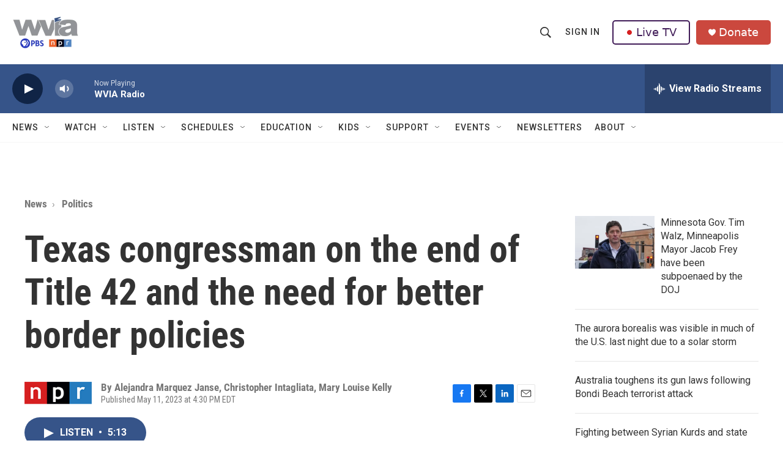

--- FILE ---
content_type: text/html;charset=UTF-8
request_url: https://www.wvia.org/news/news/politics/2023-05-11/texas-congressman-on-the-end-of-title-42-and-the-need-for-better-border-policies
body_size: 39790
content:
<!DOCTYPE html>
<html class="ArtP aside" lang="en">
    <head>
    <meta charset="UTF-8">

    

    <style data-cssvarsponyfill="true">
        :root { --siteBgColorInverse: #121212; --primaryTextColorInverse: #ffffff; --secondaryTextColorInverse: #cccccc; --tertiaryTextColorInverse: #cccccc; --headerBgColorInverse: #121212; --headerBorderColorInverse: #dcddde; --headerTextColorInverse: #ffffff; --headerTextColorHoverInverse: #ffffff; --secC1_Inverse: #a2a2a2; --secC4_Inverse: #282828; --headerNavBarBgColorInverse: #121212; --headerMenuBgColorInverse: #ffffff; --headerMenuTextColorInverse: #6b2b85; --headerMenuTextColorHoverInverse: #6b2b85; --liveBlogTextColorInverse: #ffffff; --applyButtonColorInverse: #4485D5; --applyButtonTextColorInverse: #4485D5; --siteBgColor: #ffffff; --primaryTextColor: #333333; --secondaryTextColor: #666666; --secC1: #767676; --secC4: #f5f5f5; --secC5: #ffffff; --siteBgColor: #ffffff; --siteInverseBgColor: #000000; --linkColor: #1a7fc3; --linkHoverColor: #125c8e; --headerBgColor: #ffffff; --headerBgColorInverse: #121212; --headerBorderColor: #e6e6e6; --headerBorderColorInverse: #dcddde; --tertiaryTextColor: #1c1c1c; --headerTextColor: #333333; --headerTextColorHover: #333333; --buttonTextColor: #ffffff; --headerNavBarBgColor: #ffffff; --headerNavBarTextColor: #333333; --headerMenuBgColor: #ffffff; --headerMenuTextColor: #333333; --headerMenuTextColorHover: #68ac4d; --liveBlogTextColor: #282829; --applyButtonColor: #194173; --applyButtonTextColor: #2c4273; --primaryColor1: #365489; --primaryColor2: #102446; --breakingColor: #ff6f00; --secC2: #cccccc; --secC3: #e6e6e6; --secC5: #ffffff; --linkColor: #1a7fc3; --linkHoverColor: #125c8e; --donateBGColor: #ab2d26; --headerIconColor: #ffffff; --hatButtonBgColor: #ffffff; --hatButtonBgHoverColor: #411c58; --hatButtonBorderColor: #411c58; --hatButtonBorderHoverColor: #ffffff; --hatButtoniconColor: #d62021; --hatButtonTextColor: #411c58; --hatButtonTextHoverColor: #ffffff; --footerTextColor: #ffffff; --footerTextBgColor: #ffffff; --footerPartnersBgColor: #000000; --listBorderColor: #030202; --gridBorderColor: #e6e6e6; --tagButtonBorderColor: #1a7fc3; --tagButtonTextColor: #1a7fc3; --breakingTextColor: #ffffff; --sectionTextColor: #ffffff; --contentWidth: 1240px; --primaryHeadlineFont: sans-serif; --secHlFont: sans-serif; --bodyFont: sans-serif; --colorWhite: #ffffff; --colorBlack: #000000;} .fonts-loaded { --primaryHeadlineFont: "Roboto Condensed"; --secHlFont: "Roboto Condensed"; --bodyFont: "Roboto"; --liveBlogBodyFont: "Roboto";}
    </style>

    
    <meta property="fb:app_id" content="1649418218700045">


<meta name="robots" content="max-image-preview:large">


    <meta property="og:title" content="Texas congressman on the end of Title 42 and the need for better border policies">

    <meta property="og:url" content="https://www.wvia.org/news/news/politics/2023-05-11/texas-congressman-on-the-end-of-title-42-and-the-need-for-better-border-policies">

    <meta property="og:description" content="As the pandemic-era border policy Title 42 is set to end Thursday, NPR&#x27;s Mary Louise Kelly speaks with Rep. Vicente Gonzalez, D-Texas, about the expected impact on border communities.">

    <meta property="og:site_name" content="WVIA Public Media">



    <meta property="og:type" content="article">

    <meta property="article:author" content="">

    <meta property="article:author" content="">

    <meta property="article:author" content="">

    <meta property="article:published_time" content="2023-05-11T20:30:44">

    <meta property="article:modified_time" content="2023-05-11T20:42:29.374">

    <meta property="article:section" content="Politics">

    
    <meta name="twitter:card" content="summary_large_image"/>
    
    
    
    
    <meta name="twitter:description" content="As the pandemic-era border policy Title 42 is set to end Thursday, NPR&#x27;s Mary Louise Kelly speaks with Rep. Vicente Gonzalez, D-Texas, about the expected impact on border communities."/>
    
    
    
    
    <meta name="twitter:site" content="@WVIATVFM"/>
    
    
    
    <meta name="twitter:title" content="Texas congressman on the end of Title 42 and the need for better border policies"/>
    
<meta name="disqus.shortname" content="npr-wvia">
<meta name="disqus.url" content="https://www.wvia.org/news/news/politics/2023-05-11/texas-congressman-on-the-end-of-title-42-and-the-need-for-better-border-policies">
<meta name="disqus.title" content="Texas congressman on the end of Title 42 and the need for better border policies">
<meta name="disqus.identifier" content="00000188-0c8d-d85a-addf-decf09580000">

    <link data-cssvarsponyfill="true" class="Webpack-css" rel="stylesheet" href="https://npr.brightspotcdn.com/resource/00000177-1bc0-debb-a57f-dfcf4a950000/styleguide/All.min.0db89f2a608a6b13cec2d9fc84f71c45.gz.css">

    <link rel="stylesheet" href="https://fonts.googleapis.com/css2?family=Inter:wght@400;600&amp;display=swap">


    <style>.FooterNavigation-items-item {
    display: inline-block
}</style>
<style>[class*='-articleBody'] > ul,
[class*='-articleBody'] > ul ul {
    list-style-type: disc;
}</style>
<style>.PromoA-category {display: none;}#newshomepageoverride
.PromoB-category {display: none;}#newshomepageoverride
.PromoC-category {display: none;}#newshomepageoverride
.PromoC-title {margin-top: 30px;}#newshomepageoverride
.PromoC-audio-label {display: none;}#newshomepageoverride
.PromoB-credit-container {display: none;}#newshomepageoverride
.PromoB-audio-label {display: none;}#newshomepageoverride
.PromoB-title {font-size: 1em;}#newsHomepageOverride
.PromoB-title {margin-bottom: 1px;}#newsHomepageOverride

</style>
<style>.PromoTag {color: #fff; hover: #efefef;  background-color: var(--primaryColor1); border: 1px solid var(--secC3);font-weight: bolder;border-radius: 25px;}#morenews
.PH-hat-button {border: 0px;}#LiveTVFix
.PH-hat-button {border: 0px;}#livetvfix


</style>
<style>.SectionPage-head {border-width:0px}
</style>
<style><style>
  /* 1) Default (mobile+): shrink vertical padding & pull up content */
  div.SectionPage-head {
    padding-top:    10px !important;
    padding-bottom: 10px !important;
    margin-top:    -20px !important;
    margin-bottom: -20px !important;
  }

  /* 2) Tablet+ (≥768px): small left gutter */
  @media (min-width: 768px) {
    div.SectionPage-head {
      padding-left:  10px !important;
      padding-right: 0    !important;
      margin-left:   0    !important;
    }
  }

  /* 3) Desktop+ (≥1024px): medium left gutter & pull left */
  @media (min-width: 1024px) {
    div.SectionPage-head {
      padding-left:  20px  !important;
      padding-right: 0     !important;
      margin-left:  -40px  !important;
    }
  }

  /* 4) Wide desktop (≥1280px): full gutter & same pull */
  @media (min-width: 1280px) {
    div.SectionPage-head {
      padding-left:  0px  !important;
      padding-right: 0     !important;
      margin-left:  -40px  !important;
    }
  }
  /* 6) Default +: Change styling on Alert Bar */

.AlertBar{
    background-color:#cb483e  !important;
  
        }
.AlertBar-message{
    color:#fff !important;
    font-weight: bold; !important;
    font-size: large; !important;
    font-family:OpenSans,Arial,Helvetica,sans-serif  !important;
  }
@media (min-width: 1024px){
.HomePage-main{
    margin-top:    -30px !important;
}
}
  /* 8) Default +: Vertically Center Hat Menu Items */

.PH-end{
    align-items: center !important; 
}

  /* 9) Default +: Change Donate Button Color */

.PH-donate-button{
    background-color:#cb483e !important;
    border-color:#cb483e !important;
}





</style>
</style>


    <meta name="viewport" content="width=device-width, initial-scale=1, viewport-fit=cover"><title>Texas congressman on the end of Title 42 and the need for better border policies</title><meta name="description" content="As the pandemic-era border policy Title 42 is set to end Thursday, NPR&#x27;s Mary Louise Kelly speaks with Rep. Vicente Gonzalez, D-Texas, about the expected impact on border communities."><link rel="canonical" href="https://www.npr.org/2023/05/11/1175609469/texas-congressman-on-the-end-of-title-42-and-the-need-for-better-border-policies"><meta name="brightspot.contentId" content="00000188-0c8d-d85a-addf-decf09580000"><link rel="apple-touch-icon"sizes="180x180"href="/apple-touch-icon.png"><link rel="icon"type="image/png"href="/favicon-32x32.png"><link rel="icon"type="image/png"href="/favicon-16x16.png">
    
    
    <meta name="brightspot-dataLayer" content="{
  &quot;author&quot; : &quot;Alejandra Marquez Janse, Christopher Intagliata, Mary Louise Kelly&quot;,
  &quot;bspStoryId&quot; : &quot;00000188-0c8d-d85a-addf-decf09580000&quot;,
  &quot;category&quot; : &quot;Politics,National&quot;,
  &quot;inlineAudio&quot; : 1,
  &quot;keywords&quot; : &quot;&quot;,
  &quot;nprCmsSite&quot; : true,
  &quot;nprStoryId&quot; : &quot;1175609469&quot;,
  &quot;pageType&quot; : &quot;news-story&quot;,
  &quot;program&quot; : &quot;All Things Considered&quot;,
  &quot;publishedDate&quot; : &quot;2023-05-11T16:30:44Z&quot;,
  &quot;siteName&quot; : &quot;WVIA Public Media&quot;,
  &quot;station&quot; : &quot;WVIA&quot;,
  &quot;stationOrgId&quot; : &quot;1177&quot;,
  &quot;storyOrgId&quot; : &quot;s1&quot;,
  &quot;storyTheme&quot; : &quot;news-story&quot;,
  &quot;storyTitle&quot; : &quot;Texas congressman on the end of Title 42 and the need for better border policies&quot;,
  &quot;timezone&quot; : &quot;America/New_York&quot;,
  &quot;wordCount&quot; : 0,
  &quot;series&quot; : &quot;&quot;
}">
    <script id="brightspot-dataLayer">
        (function () {
            var dataValue = document.head.querySelector('meta[name="brightspot-dataLayer"]').content;
            if (dataValue) {
                window.brightspotDataLayer = JSON.parse(dataValue);
            }
        })();
    </script>

    

    

    
    <script src="https://npr.brightspotcdn.com/resource/00000177-1bc0-debb-a57f-dfcf4a950000/styleguide/All.min.fd8f7fccc526453c829dde80fc7c2ef5.gz.js" async></script>
    

    <script>

  window.fbAsyncInit = function() {
      FB.init({
          
              appId : '1649418218700045',
          
          xfbml : true,
          version : 'v2.9'
      });
  };

  (function(d, s, id){
     var js, fjs = d.getElementsByTagName(s)[0];
     if (d.getElementById(id)) {return;}
     js = d.createElement(s); js.id = id;
     js.src = "//connect.facebook.net/en_US/sdk.js";
     fjs.parentNode.insertBefore(js, fjs);
   }(document, 'script', 'facebook-jssdk'));
</script>
<meta name="gtm-dataLayer" content="{
  &quot;gtmAuthor&quot; : &quot;Alejandra Marquez Janse, Christopher Intagliata, Mary Louise Kelly&quot;,
  &quot;gtmBspStoryId&quot; : &quot;00000188-0c8d-d85a-addf-decf09580000&quot;,
  &quot;gtmCategory&quot; : &quot;Politics,National&quot;,
  &quot;gtmInlineAudio&quot; : 1,
  &quot;gtmKeywords&quot; : &quot;&quot;,
  &quot;gtmNprCmsSite&quot; : true,
  &quot;gtmNprStoryId&quot; : &quot;1175609469&quot;,
  &quot;gtmPageType&quot; : &quot;news-story&quot;,
  &quot;gtmProgram&quot; : &quot;All Things Considered&quot;,
  &quot;gtmPublishedDate&quot; : &quot;2023-05-11T16:30:44Z&quot;,
  &quot;gtmSiteName&quot; : &quot;WVIA Public Media&quot;,
  &quot;gtmStation&quot; : &quot;WVIA&quot;,
  &quot;gtmStationOrgId&quot; : &quot;1177&quot;,
  &quot;gtmStoryOrgId&quot; : &quot;s1&quot;,
  &quot;gtmStoryTheme&quot; : &quot;news-story&quot;,
  &quot;gtmStoryTitle&quot; : &quot;Texas congressman on the end of Title 42 and the need for better border policies&quot;,
  &quot;gtmTimezone&quot; : &quot;America/New_York&quot;,
  &quot;gtmWordCount&quot; : 0,
  &quot;gtmSeries&quot; : &quot;&quot;
}"><script>

    (function () {
        var dataValue = document.head.querySelector('meta[name="gtm-dataLayer"]').content;
        if (dataValue) {
            window.dataLayer = window.dataLayer || [];
            dataValue = JSON.parse(dataValue);
            dataValue['event'] = 'gtmFirstView';
            window.dataLayer.push(dataValue);
        }
    })();

    (function(w,d,s,l,i){w[l]=w[l]||[];w[l].push({'gtm.start':
            new Date().getTime(),event:'gtm.js'});var f=d.getElementsByTagName(s)[0],
        j=d.createElement(s),dl=l!='dataLayer'?'&l='+l:'';j.async=true;j.src=
        'https://www.googletagmanager.com/gtm.js?id='+i+dl;f.parentNode.insertBefore(j,f);
})(window,document,'script','dataLayer','GTM-N39QFDR');</script><script type="application/ld+json">{"@context":"http://schema.org","@type":"BreadcrumbList","itemListElement":[{"@context":"http://schema.org","@type":"ListItem","item":"https://www.wvia.org/news","name":"News","position":"1"},{"@context":"http://schema.org","@type":"ListItem","item":"https://www.wvia.org/news/politics","name":"Politics","position":"2"}]}</script><!-- no longer used, moved disqus script to be loaded by ps-disqus-comment-module.js to avoid errors --><script async="async" src="https://securepubads.g.doubleclick.net/tag/js/gpt.js"></script>
<script type="text/javascript">
    // Google tag setup
    var googletag = googletag || {};
    googletag.cmd = googletag.cmd || [];

    googletag.cmd.push(function () {
        // @see https://developers.google.com/publisher-tag/reference#googletag.PubAdsService_enableLazyLoad
        googletag.pubads().enableLazyLoad({
            fetchMarginPercent: 100, // fetch and render ads within this % of viewport
            renderMarginPercent: 100,
            mobileScaling: 1  // Same on mobile.
        });

        googletag.pubads().enableSingleRequest()
        googletag.pubads().enableAsyncRendering()
        googletag.pubads().collapseEmptyDivs()
        googletag.pubads().disableInitialLoad()
        googletag.enableServices()
    })
</script>
<script type="application/ld+json">{"@context":"http://schema.org","@type":"NewsArticle","author":[{"@context":"http://schema.org","@type":"Person","name":"Alejandra Marquez Janse"},{"@context":"http://schema.org","@type":"Person","name":"Christopher Intagliata"},{"@context":"http://schema.org","@type":"Person","name":"Mary Louise Kelly"}],"dateModified":"2023-05-11T16:42:29Z","datePublished":"2023-05-11T16:30:44Z","headline":"Texas congressman on the end of Title 42 and the need for better border policies","mainEntityOfPage":{"@type":"NewsArticle","@id":"https://www.wvia.org/news/news/politics/2023-05-11/texas-congressman-on-the-end-of-title-42-and-the-need-for-better-border-policies"},"publisher":{"@type":"Organization","name":"WVIA","logo":{"@context":"http://schema.org","@type":"ImageObject","height":"60","url":"https://npr.brightspotcdn.com/dims4/default/16ac27d/2147483647/resize/x60/quality/90/?url=http%3A%2F%2Fnpr-brightspot.s3.amazonaws.com%2Flegacy%2Fwvia%2Fe4%2Fa5%2F7b7928a94d6697b0a173516302fb%2Fa644d28f83-69ad014a8d-cobrand-logo9.png","width":"109"}}}</script><script type="application/ld+json">{"@context":"http://schema.org","@type":"ListenAction","description":"As the pandemic-era border policy Title 42 is set to end Thursday, NPR's Mary Louise Kelly speaks with Rep. Vicente Gonzalez, D-Texas, about the expected impact on border communities.","name":"Texas congressman on the end of Title 42 and the need for better border policies"}</script><script>window.addEventListener('DOMContentLoaded', (event) => {
    window.nulldurationobserver = new MutationObserver(function (mutations) {
        document.querySelectorAll('.StreamPill-duration').forEach(pill => { 
      if (pill.innerText == "LISTENNULL") {
         pill.innerText = "LISTEN"
      } 
    });
      });

      window.nulldurationobserver.observe(document.body, {
        childList: true,
        subtree: true
      });
});
</script>


    <script>
        var head = document.getElementsByTagName('head')
        head = head[0]
        var link = document.createElement('link');
        link.setAttribute('href', 'https://fonts.googleapis.com/css?family=Roboto Condensed|Roboto|Roboto:400,500,700&display=swap');
        var relList = link.relList;

        if (relList && relList.supports('preload')) {
            link.setAttribute('as', 'style');
            link.setAttribute('rel', 'preload');
            link.setAttribute('onload', 'this.rel="stylesheet"');
            link.setAttribute('crossorigin', 'anonymous');
        } else {
            link.setAttribute('rel', 'stylesheet');
        }

        head.appendChild(link);
    </script>
</head>


    <body class="Page-body" data-content-width="1240px">
    <noscript>
    <iframe src="https://www.googletagmanager.com/ns.html?id=GTM-N39QFDR" height="0" width="0" style="display:none;visibility:hidden"></iframe>
</noscript>
        

    <!-- Putting icons here, so we don't have to include in a bunch of -body hbs's -->
<svg xmlns="http://www.w3.org/2000/svg" style="display:none" id="iconsMap1" class="iconsMap">
    <symbol id="play-icon" viewBox="0 0 115 115">
        <polygon points="0,0 115,57.5 0,115" fill="currentColor" />
    </symbol>
    <symbol id="grid" viewBox="0 0 32 32">
            <g>
                <path d="M6.4,5.7 C6.4,6.166669 6.166669,6.4 5.7,6.4 L0.7,6.4 C0.233331,6.4 0,6.166669 0,5.7 L0,0.7 C0,0.233331 0.233331,0 0.7,0 L5.7,0 C6.166669,0 6.4,0.233331 6.4,0.7 L6.4,5.7 Z M19.2,5.7 C19.2,6.166669 18.966669,6.4 18.5,6.4 L13.5,6.4 C13.033331,6.4 12.8,6.166669 12.8,5.7 L12.8,0.7 C12.8,0.233331 13.033331,0 13.5,0 L18.5,0 C18.966669,0 19.2,0.233331 19.2,0.7 L19.2,5.7 Z M32,5.7 C32,6.166669 31.766669,6.4 31.3,6.4 L26.3,6.4 C25.833331,6.4 25.6,6.166669 25.6,5.7 L25.6,0.7 C25.6,0.233331 25.833331,0 26.3,0 L31.3,0 C31.766669,0 32,0.233331 32,0.7 L32,5.7 Z M6.4,18.5 C6.4,18.966669 6.166669,19.2 5.7,19.2 L0.7,19.2 C0.233331,19.2 0,18.966669 0,18.5 L0,13.5 C0,13.033331 0.233331,12.8 0.7,12.8 L5.7,12.8 C6.166669,12.8 6.4,13.033331 6.4,13.5 L6.4,18.5 Z M19.2,18.5 C19.2,18.966669 18.966669,19.2 18.5,19.2 L13.5,19.2 C13.033331,19.2 12.8,18.966669 12.8,18.5 L12.8,13.5 C12.8,13.033331 13.033331,12.8 13.5,12.8 L18.5,12.8 C18.966669,12.8 19.2,13.033331 19.2,13.5 L19.2,18.5 Z M32,18.5 C32,18.966669 31.766669,19.2 31.3,19.2 L26.3,19.2 C25.833331,19.2 25.6,18.966669 25.6,18.5 L25.6,13.5 C25.6,13.033331 25.833331,12.8 26.3,12.8 L31.3,12.8 C31.766669,12.8 32,13.033331 32,13.5 L32,18.5 Z M6.4,31.3 C6.4,31.766669 6.166669,32 5.7,32 L0.7,32 C0.233331,32 0,31.766669 0,31.3 L0,26.3 C0,25.833331 0.233331,25.6 0.7,25.6 L5.7,25.6 C6.166669,25.6 6.4,25.833331 6.4,26.3 L6.4,31.3 Z M19.2,31.3 C19.2,31.766669 18.966669,32 18.5,32 L13.5,32 C13.033331,32 12.8,31.766669 12.8,31.3 L12.8,26.3 C12.8,25.833331 13.033331,25.6 13.5,25.6 L18.5,25.6 C18.966669,25.6 19.2,25.833331 19.2,26.3 L19.2,31.3 Z M32,31.3 C32,31.766669 31.766669,32 31.3,32 L26.3,32 C25.833331,32 25.6,31.766669 25.6,31.3 L25.6,26.3 C25.6,25.833331 25.833331,25.6 26.3,25.6 L31.3,25.6 C31.766669,25.6 32,25.833331 32,26.3 L32,31.3 Z" id=""></path>
            </g>
    </symbol>
    <symbol id="radio-stream" width="18" height="19" viewBox="0 0 18 19">
        <g fill="currentColor" fill-rule="nonzero">
            <path d="M.5 8c-.276 0-.5.253-.5.565v1.87c0 .312.224.565.5.565s.5-.253.5-.565v-1.87C1 8.253.776 8 .5 8zM2.5 8c-.276 0-.5.253-.5.565v1.87c0 .312.224.565.5.565s.5-.253.5-.565v-1.87C3 8.253 2.776 8 2.5 8zM3.5 7c-.276 0-.5.276-.5.617v3.766c0 .34.224.617.5.617s.5-.276.5-.617V7.617C4 7.277 3.776 7 3.5 7zM5.5 6c-.276 0-.5.275-.5.613v5.774c0 .338.224.613.5.613s.5-.275.5-.613V6.613C6 6.275 5.776 6 5.5 6zM6.5 4c-.276 0-.5.26-.5.58v8.84c0 .32.224.58.5.58s.5-.26.5-.58V4.58C7 4.26 6.776 4 6.5 4zM8.5 0c-.276 0-.5.273-.5.61v17.78c0 .337.224.61.5.61s.5-.273.5-.61V.61C9 .273 8.776 0 8.5 0zM9.5 2c-.276 0-.5.274-.5.612v14.776c0 .338.224.612.5.612s.5-.274.5-.612V2.612C10 2.274 9.776 2 9.5 2zM11.5 5c-.276 0-.5.276-.5.616v8.768c0 .34.224.616.5.616s.5-.276.5-.616V5.616c0-.34-.224-.616-.5-.616zM12.5 6c-.276 0-.5.262-.5.584v4.832c0 .322.224.584.5.584s.5-.262.5-.584V6.584c0-.322-.224-.584-.5-.584zM14.5 7c-.276 0-.5.29-.5.647v3.706c0 .357.224.647.5.647s.5-.29.5-.647V7.647C15 7.29 14.776 7 14.5 7zM15.5 8c-.276 0-.5.253-.5.565v1.87c0 .312.224.565.5.565s.5-.253.5-.565v-1.87c0-.312-.224-.565-.5-.565zM17.5 8c-.276 0-.5.253-.5.565v1.87c0 .312.224.565.5.565s.5-.253.5-.565v-1.87c0-.312-.224-.565-.5-.565z"/>
        </g>
    </symbol>
    <symbol id="icon-magnify" viewBox="0 0 31 31">
        <g>
            <path fill-rule="evenodd" d="M22.604 18.89l-.323.566 8.719 8.8L28.255 31l-8.719-8.8-.565.404c-2.152 1.346-4.386 2.018-6.7 2.018-3.39 0-6.284-1.21-8.679-3.632C1.197 18.568 0 15.66 0 12.27c0-3.39 1.197-6.283 3.592-8.678C5.987 1.197 8.88 0 12.271 0c3.39 0 6.283 1.197 8.678 3.592 2.395 2.395 3.593 5.288 3.593 8.679 0 2.368-.646 4.574-1.938 6.62zM19.162 5.77C17.322 3.925 15.089 3 12.46 3c-2.628 0-4.862.924-6.702 2.77C3.92 7.619 3 9.862 3 12.5c0 2.639.92 4.882 2.76 6.73C7.598 21.075 9.832 22 12.46 22c2.629 0 4.862-.924 6.702-2.77C21.054 17.33 22 15.085 22 12.5c0-2.586-.946-4.83-2.838-6.73z"/>
        </g>
    </symbol>
    <symbol id="burger-menu" viewBox="0 0 14 10">
        <g>
            <path fill-rule="evenodd" d="M0 5.5v-1h14v1H0zM0 1V0h14v1H0zm0 9V9h14v1H0z"></path>
        </g>
    </symbol>
    <symbol id="close-x" viewBox="0 0 14 14">
        <g>
            <path fill-rule="nonzero" d="M6.336 7L0 .664.664 0 7 6.336 13.336 0 14 .664 7.664 7 14 13.336l-.664.664L7 7.664.664 14 0 13.336 6.336 7z"></path>
        </g>
    </symbol>
    <symbol id="share-more-arrow" viewBox="0 0 512 512" style="enable-background:new 0 0 512 512;">
        <g>
            <g>
                <path d="M512,241.7L273.643,3.343v156.152c-71.41,3.744-138.015,33.337-188.958,84.28C30.075,298.384,0,370.991,0,448.222v60.436
                    l29.069-52.985c45.354-82.671,132.173-134.027,226.573-134.027c5.986,0,12.004,0.212,18.001,0.632v157.779L512,241.7z
                    M255.642,290.666c-84.543,0-163.661,36.792-217.939,98.885c26.634-114.177,129.256-199.483,251.429-199.483h15.489V78.131
                    l163.568,163.568L304.621,405.267V294.531l-13.585-1.683C279.347,291.401,267.439,290.666,255.642,290.666z"></path>
            </g>
        </g>
    </symbol>
    <symbol id="chevron" viewBox="0 0 100 100">
        <g>
            <path d="M22.4566257,37.2056786 L-21.4456527,71.9511488 C-22.9248661,72.9681457 -24.9073712,72.5311671 -25.8758148,70.9765924 L-26.9788683,69.2027424 C-27.9450684,67.6481676 -27.5292733,65.5646602 -26.0500598,64.5484493 L20.154796,28.2208967 C21.5532435,27.2597011 23.3600078,27.2597011 24.759951,28.2208967 L71.0500598,64.4659264 C72.5292733,65.4829232 72.9450684,67.5672166 71.9788683,69.1217913 L70.8750669,70.8956413 C69.9073712,72.4502161 67.9241183,72.8848368 66.4449048,71.8694118 L22.4566257,37.2056786 Z" id="Transparent-Chevron" transform="translate(22.500000, 50.000000) rotate(90.000000) translate(-22.500000, -50.000000) "></path>
        </g>
    </symbol>
</svg>

<svg xmlns="http://www.w3.org/2000/svg" style="display:none" id="iconsMap2" class="iconsMap">
    <symbol id="mono-icon-facebook" viewBox="0 0 10 19">
        <path fill-rule="evenodd" d="M2.707 18.25V10.2H0V7h2.707V4.469c0-1.336.375-2.373 1.125-3.112C4.582.62 5.578.25 6.82.25c1.008 0 1.828.047 2.461.14v2.848H7.594c-.633 0-1.067.14-1.301.422-.188.235-.281.61-.281 1.125V7H9l-.422 3.2H6.012v8.05H2.707z"></path>
    </symbol>
    <symbol id="mono-icon-instagram" viewBox="0 0 17 17">
        <g>
            <path fill-rule="evenodd" d="M8.281 4.207c.727 0 1.4.182 2.022.545a4.055 4.055 0 0 1 1.476 1.477c.364.62.545 1.294.545 2.021 0 .727-.181 1.4-.545 2.021a4.055 4.055 0 0 1-1.476 1.477 3.934 3.934 0 0 1-2.022.545c-.726 0-1.4-.182-2.021-.545a4.055 4.055 0 0 1-1.477-1.477 3.934 3.934 0 0 1-.545-2.021c0-.727.182-1.4.545-2.021A4.055 4.055 0 0 1 6.26 4.752a3.934 3.934 0 0 1 2.021-.545zm0 6.68a2.54 2.54 0 0 0 1.864-.774 2.54 2.54 0 0 0 .773-1.863 2.54 2.54 0 0 0-.773-1.863 2.54 2.54 0 0 0-1.864-.774 2.54 2.54 0 0 0-1.863.774 2.54 2.54 0 0 0-.773 1.863c0 .727.257 1.348.773 1.863a2.54 2.54 0 0 0 1.863.774zM13.45 4.03c-.023.258-.123.48-.299.668a.856.856 0 0 1-.65.281.913.913 0 0 1-.668-.28.913.913 0 0 1-.281-.669c0-.258.094-.48.281-.668a.913.913 0 0 1 .668-.28c.258 0 .48.093.668.28.187.188.281.41.281.668zm2.672.95c.023.656.035 1.746.035 3.269 0 1.523-.017 2.62-.053 3.287-.035.668-.134 1.248-.298 1.74a4.098 4.098 0 0 1-.967 1.53 4.098 4.098 0 0 1-1.53.966c-.492.164-1.072.264-1.74.3-.668.034-1.763.052-3.287.052-1.523 0-2.619-.018-3.287-.053-.668-.035-1.248-.146-1.74-.334a3.747 3.747 0 0 1-1.53-.931 4.098 4.098 0 0 1-.966-1.53c-.164-.492-.264-1.072-.299-1.74C.424 10.87.406 9.773.406 8.25S.424 5.63.46 4.963c.035-.668.135-1.248.299-1.74.21-.586.533-1.096.967-1.53A4.098 4.098 0 0 1 3.254.727c.492-.164 1.072-.264 1.74-.3C5.662.394 6.758.376 8.281.376c1.524 0 2.62.018 3.287.053.668.035 1.248.135 1.74.299a4.098 4.098 0 0 1 2.496 2.496c.165.492.27 1.078.317 1.757zm-1.687 7.91c.14-.399.234-1.032.28-1.899.024-.515.036-1.242.036-2.18V7.689c0-.961-.012-1.688-.035-2.18-.047-.89-.14-1.524-.281-1.899a2.537 2.537 0 0 0-1.512-1.511c-.375-.14-1.008-.235-1.899-.282a51.292 51.292 0 0 0-2.18-.035H7.72c-.938 0-1.664.012-2.18.035-.867.047-1.5.141-1.898.282a2.537 2.537 0 0 0-1.512 1.511c-.14.375-.234 1.008-.281 1.899a51.292 51.292 0 0 0-.036 2.18v1.125c0 .937.012 1.664.036 2.18.047.866.14 1.5.28 1.898.306.726.81 1.23 1.513 1.511.398.141 1.03.235 1.898.282.516.023 1.242.035 2.18.035h1.125c.96 0 1.687-.012 2.18-.035.89-.047 1.523-.141 1.898-.282.726-.304 1.23-.808 1.512-1.511z"></path>
        </g>
    </symbol>
    <symbol id="mono-icon-email" viewBox="0 0 512 512">
        <g>
            <path d="M67,148.7c11,5.8,163.8,89.1,169.5,92.1c5.7,3,11.5,4.4,20.5,4.4c9,0,14.8-1.4,20.5-4.4c5.7-3,158.5-86.3,169.5-92.1
                c4.1-2.1,11-5.9,12.5-10.2c2.6-7.6-0.2-10.5-11.3-10.5H257H65.8c-11.1,0-13.9,3-11.3,10.5C56,142.9,62.9,146.6,67,148.7z"></path>
            <path d="M455.7,153.2c-8.2,4.2-81.8,56.6-130.5,88.1l82.2,92.5c2,2,2.9,4.4,1.8,5.6c-1.2,1.1-3.8,0.5-5.9-1.4l-98.6-83.2
                c-14.9,9.6-25.4,16.2-27.2,17.2c-7.7,3.9-13.1,4.4-20.5,4.4c-7.4,0-12.8-0.5-20.5-4.4c-1.9-1-12.3-7.6-27.2-17.2l-98.6,83.2
                c-2,2-4.7,2.6-5.9,1.4c-1.2-1.1-0.3-3.6,1.7-5.6l82.1-92.5c-48.7-31.5-123.1-83.9-131.3-88.1c-8.8-4.5-9.3,0.8-9.3,4.9
                c0,4.1,0,205,0,205c0,9.3,13.7,20.9,23.5,20.9H257h185.5c9.8,0,21.5-11.7,21.5-20.9c0,0,0-201,0-205
                C464,153.9,464.6,148.7,455.7,153.2z"></path>
        </g>
    </symbol>
    <symbol id="default-image" width="24" height="24" viewBox="0 0 24 24" fill="none" stroke="currentColor" stroke-width="2" stroke-linecap="round" stroke-linejoin="round" class="feather feather-image">
        <rect x="3" y="3" width="18" height="18" rx="2" ry="2"></rect>
        <circle cx="8.5" cy="8.5" r="1.5"></circle>
        <polyline points="21 15 16 10 5 21"></polyline>
    </symbol>
    <symbol id="icon-email" width="18px" viewBox="0 0 20 14">
        <g id="Symbols" stroke="none" stroke-width="1" fill="none" fill-rule="evenodd" stroke-linecap="round" stroke-linejoin="round">
            <g id="social-button-bar" transform="translate(-125.000000, -8.000000)" stroke="#000000">
                <g id="Group-2" transform="translate(120.000000, 0.000000)">
                    <g id="envelope" transform="translate(6.000000, 9.000000)">
                        <path d="M17.5909091,10.6363636 C17.5909091,11.3138182 17.0410909,11.8636364 16.3636364,11.8636364 L1.63636364,11.8636364 C0.958909091,11.8636364 0.409090909,11.3138182 0.409090909,10.6363636 L0.409090909,1.63636364 C0.409090909,0.958090909 0.958909091,0.409090909 1.63636364,0.409090909 L16.3636364,0.409090909 C17.0410909,0.409090909 17.5909091,0.958090909 17.5909091,1.63636364 L17.5909091,10.6363636 L17.5909091,10.6363636 Z" id="Stroke-406"></path>
                        <polyline id="Stroke-407" points="17.1818182 0.818181818 9 7.36363636 0.818181818 0.818181818"></polyline>
                    </g>
                </g>
            </g>
        </g>
    </symbol>
    <symbol id="mono-icon-print" viewBox="0 0 12 12">
        <g fill-rule="evenodd">
            <path fill-rule="nonzero" d="M9 10V7H3v3H1a1 1 0 0 1-1-1V4a1 1 0 0 1 1-1h10a1 1 0 0 1 1 1v3.132A2.868 2.868 0 0 1 9.132 10H9zm.5-4.5a1 1 0 1 0 0-2 1 1 0 0 0 0 2zM3 0h6v2H3z"></path>
            <path d="M4 8h4v4H4z"></path>
        </g>
    </symbol>
    <symbol id="mono-icon-copylink" viewBox="0 0 12 12">
        <g fill-rule="evenodd">
            <path d="M10.199 2.378c.222.205.4.548.465.897.062.332.016.614-.132.774L8.627 6.106c-.187.203-.512.232-.75-.014a.498.498 0 0 0-.706.028.499.499 0 0 0 .026.706 1.509 1.509 0 0 0 2.165-.04l1.903-2.06c.37-.398.506-.98.382-1.636-.105-.557-.392-1.097-.77-1.445L9.968.8C9.591.452 9.03.208 8.467.145 7.803.072 7.233.252 6.864.653L4.958 2.709a1.509 1.509 0 0 0 .126 2.161.5.5 0 1 0 .68-.734c-.264-.218-.26-.545-.071-.747L7.597 1.33c.147-.16.425-.228.76-.19.353.038.71.188.931.394l.91.843.001.001zM1.8 9.623c-.222-.205-.4-.549-.465-.897-.062-.332-.016-.614.132-.774l1.905-2.057c.187-.203.512-.232.75.014a.498.498 0 0 0 .706-.028.499.499 0 0 0-.026-.706 1.508 1.508 0 0 0-2.165.04L.734 7.275c-.37.399-.506.98-.382 1.637.105.557.392 1.097.77 1.445l.91.843c.376.35.937.594 1.5.656.664.073 1.234-.106 1.603-.507L7.04 9.291a1.508 1.508 0 0 0-.126-2.16.5.5 0 0 0-.68.734c.264.218.26.545.071.747l-1.904 2.057c-.147.16-.425.228-.76.191-.353-.038-.71-.188-.931-.394l-.91-.843z"></path>
            <path d="M8.208 3.614a.5.5 0 0 0-.707.028L3.764 7.677a.5.5 0 0 0 .734.68L8.235 4.32a.5.5 0 0 0-.027-.707"></path>
        </g>
    </symbol>
    <symbol id="mono-icon-linkedin" viewBox="0 0 16 17">
        <g fill-rule="evenodd">
            <path d="M3.734 16.125H.464V5.613h3.27zM2.117 4.172c-.515 0-.96-.188-1.336-.563A1.825 1.825 0 0 1 .22 2.273c0-.515.187-.96.562-1.335.375-.375.82-.563 1.336-.563.516 0 .961.188 1.336.563.375.375.563.82.563 1.335 0 .516-.188.961-.563 1.336-.375.375-.82.563-1.336.563zM15.969 16.125h-3.27v-5.133c0-.844-.07-1.453-.21-1.828-.259-.633-.762-.95-1.512-.95s-1.278.282-1.582.845c-.235.421-.352 1.043-.352 1.863v5.203H5.809V5.613h3.128v1.442h.036c.234-.469.609-.856 1.125-1.16.562-.375 1.218-.563 1.968-.563 1.524 0 2.59.48 3.2 1.441.468.774.703 1.97.703 3.586v5.766z"></path>
        </g>
    </symbol>
    <symbol id="mono-icon-pinterest" viewBox="0 0 512 512">
        <g>
            <path d="M256,32C132.3,32,32,132.3,32,256c0,91.7,55.2,170.5,134.1,205.2c-0.6-15.6-0.1-34.4,3.9-51.4
                c4.3-18.2,28.8-122.1,28.8-122.1s-7.2-14.3-7.2-35.4c0-33.2,19.2-58,43.2-58c20.4,0,30.2,15.3,30.2,33.6
                c0,20.5-13.1,51.1-19.8,79.5c-5.6,23.8,11.9,43.1,35.4,43.1c42.4,0,71-54.5,71-119.1c0-49.1-33.1-85.8-93.2-85.8
                c-67.9,0-110.3,50.7-110.3,107.3c0,19.5,5.8,33.3,14.8,43.9c4.1,4.9,4.7,6.9,3.2,12.5c-1.1,4.1-3.5,14-4.6,18
                c-1.5,5.7-6.1,7.7-11.2,5.6c-31.3-12.8-45.9-47-45.9-85.6c0-63.6,53.7-139.9,160.1-139.9c85.5,0,141.8,61.9,141.8,128.3
                c0,87.9-48.9,153.5-120.9,153.5c-24.2,0-46.9-13.1-54.7-27.9c0,0-13,51.6-15.8,61.6c-4.7,17.3-14,34.5-22.5,48
                c20.1,5.9,41.4,9.2,63.5,9.2c123.7,0,224-100.3,224-224C480,132.3,379.7,32,256,32z"></path>
        </g>
    </symbol>
    <symbol id="mono-icon-tumblr" viewBox="0 0 512 512">
        <g>
            <path d="M321.2,396.3c-11.8,0-22.4-2.8-31.5-8.3c-6.9-4.1-11.5-9.6-14-16.4c-2.6-6.9-3.6-22.3-3.6-46.4V224h96v-64h-96V48h-61.9
                c-2.7,21.5-7.5,44.7-14.5,58.6c-7,13.9-14,25.8-25.6,35.7c-11.6,9.9-25.6,17.9-41.9,23.3V224h48v140.4c0,19,2,33.5,5.9,43.5
                c4,10,11.1,19.5,21.4,28.4c10.3,8.9,22.8,15.7,37.3,20.5c14.6,4.8,31.4,7.2,50.4,7.2c16.7,0,30.3-1.7,44.7-5.1
                c14.4-3.4,30.5-9.3,48.2-17.6v-65.6C363.2,389.4,342.3,396.3,321.2,396.3z"></path>
        </g>
    </symbol>
    <symbol id="mono-icon-twitter" viewBox="0 0 1200 1227">
        <g>
            <path d="M714.163 519.284L1160.89 0H1055.03L667.137 450.887L357.328 0H0L468.492 681.821L0 1226.37H105.866L515.491
            750.218L842.672 1226.37H1200L714.137 519.284H714.163ZM569.165 687.828L521.697 619.934L144.011 79.6944H306.615L611.412
            515.685L658.88 583.579L1055.08 1150.3H892.476L569.165 687.854V687.828Z" fill="white"></path>
        </g>
    </symbol>
    <symbol id="mono-icon-youtube" viewBox="0 0 512 512">
        <g>
            <path fill-rule="evenodd" d="M508.6,148.8c0-45-33.1-81.2-74-81.2C379.2,65,322.7,64,265,64c-3,0-6,0-9,0s-6,0-9,0c-57.6,0-114.2,1-169.6,3.6
                c-40.8,0-73.9,36.4-73.9,81.4C1,184.6-0.1,220.2,0,255.8C-0.1,291.4,1,327,3.4,362.7c0,45,33.1,81.5,73.9,81.5
                c58.2,2.7,117.9,3.9,178.6,3.8c60.8,0.2,120.3-1,178.6-3.8c40.9,0,74-36.5,74-81.5c2.4-35.7,3.5-71.3,3.4-107
                C512.1,220.1,511,184.5,508.6,148.8z M207,353.9V157.4l145,98.2L207,353.9z"></path>
        </g>
    </symbol>
    <symbol id="mono-icon-flipboard" viewBox="0 0 500 500">
        <g>
            <path d="M0,0V500H500V0ZM400,200H300V300H200V400H100V100H400Z"></path>
        </g>
    </symbol>
    <symbol id="mono-icon-bluesky" viewBox="0 0 568 501">
        <g>
            <path d="M123.121 33.6637C188.241 82.5526 258.281 181.681 284 234.873C309.719 181.681 379.759 82.5526 444.879
            33.6637C491.866 -1.61183 568 -28.9064 568 57.9464C568 75.2916 558.055 203.659 552.222 224.501C531.947 296.954
            458.067 315.434 392.347 304.249C507.222 323.8 536.444 388.56 473.333 453.32C353.473 576.312 301.061 422.461
            287.631 383.039C285.169 375.812 284.017 372.431 284 375.306C283.983 372.431 282.831 375.812 280.369 383.039C266.939
            422.461 214.527 576.312 94.6667 453.32C31.5556 388.56 60.7778 323.8 175.653 304.249C109.933 315.434 36.0535
            296.954 15.7778 224.501C9.94525 203.659 0 75.2916 0 57.9464C0 -28.9064 76.1345 -1.61183 123.121 33.6637Z"
            fill="white">
            </path>
        </g>
    </symbol>
    <symbol id="mono-icon-threads" viewBox="0 0 192 192">
        <g>
            <path d="M141.537 88.9883C140.71 88.5919 139.87 88.2104 139.019 87.8451C137.537 60.5382 122.616 44.905 97.5619 44.745C97.4484 44.7443 97.3355 44.7443 97.222 44.7443C82.2364 44.7443 69.7731 51.1409 62.102 62.7807L75.881 72.2328C81.6116 63.5383 90.6052 61.6848 97.2286 61.6848C97.3051 61.6848 97.3819 61.6848 97.4576 61.6855C105.707 61.7381 111.932 64.1366 115.961 68.814C118.893 72.2193 120.854 76.925 121.825 82.8638C114.511 81.6207 106.601 81.2385 98.145 81.7233C74.3247 83.0954 59.0111 96.9879 60.0396 116.292C60.5615 126.084 65.4397 134.508 73.775 140.011C80.8224 144.663 89.899 146.938 99.3323 146.423C111.79 145.74 121.563 140.987 128.381 132.296C133.559 125.696 136.834 117.143 138.28 106.366C144.217 109.949 148.617 114.664 151.047 120.332C155.179 129.967 155.42 145.8 142.501 158.708C131.182 170.016 117.576 174.908 97.0135 175.059C74.2042 174.89 56.9538 167.575 45.7381 153.317C35.2355 139.966 29.8077 120.682 29.6052 96C29.8077 71.3178 35.2355 52.0336 45.7381 38.6827C56.9538 24.4249 74.2039 17.11 97.0132 16.9405C119.988 17.1113 137.539 24.4614 149.184 38.788C154.894 45.8136 159.199 54.6488 162.037 64.9503L178.184 60.6422C174.744 47.9622 169.331 37.0357 161.965 27.974C147.036 9.60668 125.202 0.195148 97.0695 0H96.9569C68.8816 0.19447 47.2921 9.6418 32.7883 28.0793C19.8819 44.4864 13.2244 67.3157 13.0007 95.9325L13 96L13.0007 96.0675C13.2244 124.684 19.8819 147.514 32.7883 163.921C47.2921 182.358 68.8816 191.806 96.9569 192H97.0695C122.03 191.827 139.624 185.292 154.118 170.811C173.081 151.866 172.51 128.119 166.26 113.541C161.776 103.087 153.227 94.5962 141.537 88.9883ZM98.4405 129.507C88.0005 130.095 77.1544 125.409 76.6196 115.372C76.2232 107.93 81.9158 99.626 99.0812 98.6368C101.047 98.5234 102.976 98.468 104.871 98.468C111.106 98.468 116.939 99.0737 122.242 100.233C120.264 124.935 108.662 128.946 98.4405 129.507Z" fill="white"></path>
        </g>
    </symbol>
 </svg>

<svg xmlns="http://www.w3.org/2000/svg" style="display:none" id="iconsMap3" class="iconsMap">
    <symbol id="volume-mute" x="0px" y="0px" viewBox="0 0 24 24" style="enable-background:new 0 0 24 24;">
        <polygon fill="currentColor" points="11,5 6,9 2,9 2,15 6,15 11,19 "/>
        <line style="fill:none;stroke:currentColor;stroke-width:2;stroke-linecap:round;stroke-linejoin:round;" x1="23" y1="9" x2="17" y2="15"/>
        <line style="fill:none;stroke:currentColor;stroke-width:2;stroke-linecap:round;stroke-linejoin:round;" x1="17" y1="9" x2="23" y2="15"/>
    </symbol>
    <symbol id="volume-low" x="0px" y="0px" viewBox="0 0 24 24" style="enable-background:new 0 0 24 24;" xml:space="preserve">
        <polygon fill="currentColor" points="11,5 6,9 2,9 2,15 6,15 11,19 "/>
    </symbol>
    <symbol id="volume-mid" x="0px" y="0px" viewBox="0 0 24 24" style="enable-background:new 0 0 24 24;">
        <polygon fill="currentColor" points="11,5 6,9 2,9 2,15 6,15 11,19 "/>
        <path style="fill:none;stroke:currentColor;stroke-width:2;stroke-linecap:round;stroke-linejoin:round;" d="M15.5,8.5c2,2,2,5.1,0,7.1"/>
    </symbol>
    <symbol id="volume-high" x="0px" y="0px" viewBox="0 0 24 24" style="enable-background:new 0 0 24 24;">
        <polygon fill="currentColor" points="11,5 6,9 2,9 2,15 6,15 11,19 "/>
        <path style="fill:none;stroke:currentColor;stroke-width:2;stroke-linecap:round;stroke-linejoin:round;" d="M19.1,4.9c3.9,3.9,3.9,10.2,0,14.1 M15.5,8.5c2,2,2,5.1,0,7.1"/>
    </symbol>
    <symbol id="pause-icon" viewBox="0 0 12 16">
        <rect x="0" y="0" width="4" height="16" fill="currentColor"></rect>
        <rect x="8" y="0" width="4" height="16" fill="currentColor"></rect>
    </symbol>
    <symbol id="heart" viewBox="0 0 24 24">
        <g>
            <path d="M12 4.435c-1.989-5.399-12-4.597-12 3.568 0 4.068 3.06 9.481 12 14.997 8.94-5.516 12-10.929 12-14.997 0-8.118-10-8.999-12-3.568z"/>
        </g>
    </symbol>
    <symbol id="icon-location" width="24" height="24" viewBox="0 0 24 24" fill="currentColor" stroke="currentColor" stroke-width="2" stroke-linecap="round" stroke-linejoin="round" class="feather feather-map-pin">
        <path d="M21 10c0 7-9 13-9 13s-9-6-9-13a9 9 0 0 1 18 0z" fill="currentColor" fill-opacity="1"></path>
        <circle cx="12" cy="10" r="5" fill="#ffffff"></circle>
    </symbol>
    <symbol id="icon-ticket" width="23px" height="15px" viewBox="0 0 23 15">
        <g stroke="none" stroke-width="1" fill="none" fill-rule="evenodd">
            <g transform="translate(-625.000000, -1024.000000)">
                <g transform="translate(625.000000, 1024.000000)">
                    <path d="M0,12.057377 L0,3.94262296 C0.322189879,4.12588308 0.696256938,4.23076923 1.0952381,4.23076923 C2.30500469,4.23076923 3.28571429,3.26645946 3.28571429,2.07692308 C3.28571429,1.68461385 3.17904435,1.31680209 2.99266757,1 L20.0073324,1 C19.8209556,1.31680209 19.7142857,1.68461385 19.7142857,2.07692308 C19.7142857,3.26645946 20.6949953,4.23076923 21.9047619,4.23076923 C22.3037431,4.23076923 22.6778101,4.12588308 23,3.94262296 L23,12.057377 C22.6778101,11.8741169 22.3037431,11.7692308 21.9047619,11.7692308 C20.6949953,11.7692308 19.7142857,12.7335405 19.7142857,13.9230769 C19.7142857,14.3153862 19.8209556,14.6831979 20.0073324,15 L2.99266757,15 C3.17904435,14.6831979 3.28571429,14.3153862 3.28571429,13.9230769 C3.28571429,12.7335405 2.30500469,11.7692308 1.0952381,11.7692308 C0.696256938,11.7692308 0.322189879,11.8741169 -2.13162821e-14,12.057377 Z" fill="currentColor"></path>
                    <path d="M14.5,0.533333333 L14.5,15.4666667" stroke="#FFFFFF" stroke-linecap="square" stroke-dasharray="2"></path>
                </g>
            </g>
        </g>
    </symbol>
    <symbol id="icon-refresh" width="24" height="24" viewBox="0 0 24 24" fill="none" stroke="currentColor" stroke-width="2" stroke-linecap="round" stroke-linejoin="round" class="feather feather-refresh-cw">
        <polyline points="23 4 23 10 17 10"></polyline>
        <polyline points="1 20 1 14 7 14"></polyline>
        <path d="M3.51 9a9 9 0 0 1 14.85-3.36L23 10M1 14l4.64 4.36A9 9 0 0 0 20.49 15"></path>
    </symbol>

    <symbol>
    <g id="mono-icon-link-post" stroke="none" stroke-width="1" fill="none" fill-rule="evenodd">
        <g transform="translate(-313.000000, -10148.000000)" fill="#000000" fill-rule="nonzero">
            <g transform="translate(306.000000, 10142.000000)">
                <path d="M14.0614027,11.2506973 L14.3070318,11.2618997 C15.6181751,11.3582102 16.8219637,12.0327684 17.6059678,13.1077805 C17.8500396,13.4424472 17.7765978,13.9116075 17.441931,14.1556793 C17.1072643,14.3997511 16.638104,14.3263093 16.3940322,13.9916425 C15.8684436,13.270965 15.0667922,12.8217495 14.1971448,12.7578692 C13.3952042,12.6989624 12.605753,12.9728728 12.0021966,13.5148801 L11.8552806,13.6559298 L9.60365896,15.9651545 C8.45118119,17.1890154 8.4677248,19.1416686 9.64054436,20.3445766 C10.7566428,21.4893084 12.5263723,21.5504727 13.7041492,20.5254372 L13.8481981,20.3916503 L15.1367586,19.070032 C15.4259192,18.7734531 15.9007548,18.7674393 16.1973338,19.0565998 C16.466951,19.3194731 16.4964317,19.7357968 16.282313,20.0321436 L16.2107659,20.117175 L14.9130245,21.4480474 C13.1386707,23.205741 10.3106091,23.1805355 8.5665371,21.3917196 C6.88861294,19.6707486 6.81173139,16.9294487 8.36035888,15.1065701 L8.5206409,14.9274155 L10.7811785,12.6088842 C11.6500838,11.7173642 12.8355419,11.2288664 14.0614027,11.2506973 Z M22.4334629,7.60828039 C24.1113871,9.32925141 24.1882686,12.0705513 22.6396411,13.8934299 L22.4793591,14.0725845 L20.2188215,16.3911158 C19.2919892,17.3420705 18.0049901,17.8344754 16.6929682,17.7381003 C15.3818249,17.6417898 14.1780363,16.9672316 13.3940322,15.8922195 C13.1499604,15.5575528 13.2234022,15.0883925 13.558069,14.8443207 C13.8927357,14.6002489 14.361896,14.6736907 14.6059678,15.0083575 C15.1315564,15.729035 15.9332078,16.1782505 16.8028552,16.2421308 C17.6047958,16.3010376 18.394247,16.0271272 18.9978034,15.4851199 L19.1447194,15.3440702 L21.396341,13.0348455 C22.5488188,11.8109846 22.5322752,9.85833141 21.3594556,8.65542337 C20.2433572,7.51069163 18.4736277,7.44952726 17.2944986,8.47594561 L17.1502735,8.60991269 L15.8541776,9.93153101 C15.5641538,10.2272658 15.0893026,10.2318956 14.7935678,9.94187181 C14.524718,9.67821384 14.4964508,9.26180596 14.7114324,8.96608447 L14.783227,8.88126205 L16.0869755,7.55195256 C17.8613293,5.79425896 20.6893909,5.81946452 22.4334629,7.60828039 Z" id="Icon-Link"></path>
            </g>
        </g>
    </g>
    </symbol>
    <symbol id="icon-passport-badge" viewBox="0 0 80 80">
        <g fill="none" fill-rule="evenodd">
            <path fill="#5680FF" d="M0 0L80 0 0 80z" transform="translate(-464.000000, -281.000000) translate(100.000000, 180.000000) translate(364.000000, 101.000000)"/>
            <g fill="#FFF" fill-rule="nonzero">
                <path d="M17.067 31.676l-3.488-11.143-11.144-3.488 11.144-3.488 3.488-11.144 3.488 11.166 11.143 3.488-11.143 3.466-3.488 11.143zm4.935-19.567l1.207.373 2.896-4.475-4.497 2.895.394 1.207zm-9.871 0l.373-1.207-4.497-2.895 2.895 4.475 1.229-.373zm9.871 9.893l-.373 1.207 4.497 2.896-2.895-4.497-1.229.394zm-9.871 0l-1.207-.373-2.895 4.497 4.475-2.895-.373-1.229zm22.002-4.935c0 9.41-7.634 17.066-17.066 17.066C7.656 34.133 0 26.5 0 17.067 0 7.634 7.634 0 17.067 0c9.41 0 17.066 7.634 17.066 17.067zm-2.435 0c0-8.073-6.559-14.632-14.631-14.632-8.073 0-14.632 6.559-14.632 14.632 0 8.072 6.559 14.631 14.632 14.631 8.072-.022 14.631-6.58 14.631-14.631z" transform="translate(-464.000000, -281.000000) translate(100.000000, 180.000000) translate(364.000000, 101.000000) translate(6.400000, 6.400000)"/>
            </g>
        </g>
    </symbol>
    <symbol id="icon-passport-badge-circle" viewBox="0 0 45 45">
        <g fill="none" fill-rule="evenodd">
            <circle cx="23.5" cy="23" r="20.5" fill="#5680FF"/>
            <g fill="#FFF" fill-rule="nonzero">
                <path d="M17.067 31.676l-3.488-11.143-11.144-3.488 11.144-3.488 3.488-11.144 3.488 11.166 11.143 3.488-11.143 3.466-3.488 11.143zm4.935-19.567l1.207.373 2.896-4.475-4.497 2.895.394 1.207zm-9.871 0l.373-1.207-4.497-2.895 2.895 4.475 1.229-.373zm9.871 9.893l-.373 1.207 4.497 2.896-2.895-4.497-1.229.394zm-9.871 0l-1.207-.373-2.895 4.497 4.475-2.895-.373-1.229zm22.002-4.935c0 9.41-7.634 17.066-17.066 17.066C7.656 34.133 0 26.5 0 17.067 0 7.634 7.634 0 17.067 0c9.41 0 17.066 7.634 17.066 17.067zm-2.435 0c0-8.073-6.559-14.632-14.631-14.632-8.073 0-14.632 6.559-14.632 14.632 0 8.072 6.559 14.631 14.632 14.631 8.072-.022 14.631-6.58 14.631-14.631z" transform="translate(-464.000000, -281.000000) translate(100.000000, 180.000000) translate(364.000000, 101.000000) translate(6.400000, 6.400000)"/>
            </g>
        </g>
    </symbol>
    <symbol id="icon-pbs-charlotte-passport-navy" viewBox="0 0 401 42">
        <g fill="none" fill-rule="evenodd">
            <g transform="translate(-91.000000, -1361.000000) translate(89.000000, 1275.000000) translate(2.828125, 86.600000) translate(217.623043, -0.000000)">
                <circle cx="20.435" cy="20.435" r="20.435" fill="#5680FF"/>
                <path fill="#FFF" fill-rule="nonzero" d="M20.435 36.115l-3.743-11.96-11.96-3.743 11.96-3.744 3.743-11.96 3.744 11.984 11.96 3.743-11.96 3.72-3.744 11.96zm5.297-21l1.295.4 3.108-4.803-4.826 3.108.423 1.295zm-10.594 0l.4-1.295-4.826-3.108 3.108 4.803 1.318-.4zm10.594 10.617l-.4 1.295 4.826 3.108-3.107-4.826-1.319.423zm-10.594 0l-1.295-.4-3.107 4.826 4.802-3.107-.4-1.319zm23.614-5.297c0 10.1-8.193 18.317-18.317 18.317-10.1 0-18.316-8.193-18.316-18.317 0-10.123 8.193-18.316 18.316-18.316 10.1 0 18.317 8.193 18.317 18.316zm-2.614 0c0-8.664-7.039-15.703-15.703-15.703S4.732 11.772 4.732 20.435c0 8.664 7.04 15.703 15.703 15.703 8.664-.023 15.703-7.063 15.703-15.703z"/>
            </g>
            <path fill="currentColor" fill-rule="nonzero" d="M4.898 31.675v-8.216h2.1c2.866 0 5.075-.658 6.628-1.975 1.554-1.316 2.33-3.217 2.33-5.703 0-2.39-.729-4.19-2.187-5.395-1.46-1.206-3.59-1.81-6.391-1.81H0v23.099h4.898zm1.611-12.229H4.898V12.59h2.227c1.338 0 2.32.274 2.947.821.626.548.94 1.396.94 2.544 0 1.137-.374 2.004-1.122 2.599-.748.595-1.875.892-3.38.892zm22.024 12.229c2.612 0 4.68-.59 6.201-1.77 1.522-1.18 2.283-2.823 2.283-4.93 0-1.484-.324-2.674-.971-3.57-.648-.895-1.704-1.506-3.168-1.832v-.158c1.074-.18 1.935-.711 2.583-1.596.648-.885.972-2.017.972-3.397 0-2.032-.74-3.515-2.22-4.447-1.48-.932-3.858-1.398-7.133-1.398H19.89v23.098h8.642zm-.9-13.95h-2.844V12.59h2.575c1.401 0 2.425.192 3.073.576.648.385.972 1.02.972 1.904 0 .948-.298 1.627-.893 2.038-.595.41-1.556.616-2.883.616zm.347 9.905H24.79v-6.02h3.033c2.739 0 4.108.96 4.108 2.876 0 1.064-.321 1.854-.964 2.37-.642.516-1.638.774-2.986.774zm18.343 4.36c2.676 0 4.764-.6 6.265-1.8 1.5-1.201 2.251-2.844 2.251-4.93 0-1.506-.4-2.778-1.2-3.815-.801-1.038-2.281-2.072-4.44-3.105-1.633-.779-2.668-1.319-3.105-1.619-.437-.3-.755-.61-.955-.932-.2-.321-.3-.698-.3-1.13 0-.695.247-1.258.742-1.69.495-.432 1.206-.648 2.133-.648.78 0 1.572.1 2.377.3.806.2 1.825.553 3.058 1.059l1.58-3.808c-1.19-.516-2.33-.916-3.421-1.2-1.09-.285-2.236-.427-3.436-.427-2.444 0-4.358.585-5.743 1.754-1.385 1.169-2.078 2.775-2.078 4.818 0 1.085.211 2.033.632 2.844.422.811.985 1.522 1.69 2.133.706.61 1.765 1.248 3.176 1.912 1.506.716 2.504 1.237 2.994 1.564.49.326.861.666 1.114 1.019.253.353.38.755.38 1.208 0 .811-.288 1.422-.862 1.833-.574.41-1.398.616-2.472.616-.896 0-1.883-.142-2.963-.426-1.08-.285-2.398-.775-3.957-1.47v4.55c1.896.927 4.076 1.39 6.54 1.39zm29.609 0c2.338 0 4.455-.394 6.351-1.184v-4.108c-2.307.811-4.27 1.216-5.893 1.216-3.865 0-5.798-2.575-5.798-7.725 0-2.475.506-4.405 1.517-5.79 1.01-1.385 2.438-2.078 4.281-2.078.843 0 1.701.153 2.575.458.874.306 1.743.664 2.607 1.075l1.58-3.982c-2.265-1.084-4.519-1.627-6.762-1.627-2.201 0-4.12.482-5.759 1.446-1.637.963-2.893 2.348-3.768 4.155-.874 1.806-1.31 3.91-1.31 6.311 0 3.813.89 6.738 2.67 8.777 1.78 2.038 4.35 3.057 7.709 3.057zm15.278-.315v-8.31c0-2.054.3-3.54.9-4.456.601-.916 1.575-1.374 2.923-1.374 1.896 0 2.844 1.274 2.844 3.823v10.317h4.819V20.157c0-2.085-.537-3.686-1.612-4.802-1.074-1.117-2.649-1.675-4.724-1.675-2.338 0-4.044.864-5.118 2.59h-.253l.11-1.421c.074-1.443.111-2.36.111-2.749V7.092h-4.819v24.583h4.82zm20.318.316c1.38 0 2.499-.198 3.357-.593.859-.395 1.693-1.103 2.504-2.125h.127l.932 2.402h3.365v-11.77c0-2.107-.632-3.676-1.896-4.708-1.264-1.033-3.08-1.549-5.45-1.549-2.476 0-4.73.532-6.762 1.596l1.595 3.254c1.907-.853 3.566-1.28 4.977-1.28 1.833 0 2.749.896 2.749 2.687v.774l-3.065.094c-2.644.095-4.621.588-5.932 1.478-1.312.89-1.967 2.272-1.967 4.147 0 1.79.487 3.17 1.461 4.14.974.968 2.31 1.453 4.005 1.453zm1.817-3.524c-1.559 0-2.338-.679-2.338-2.038 0-.948.342-1.653 1.027-2.117.684-.463 1.727-.716 3.128-.758l1.864-.063v1.453c0 1.064-.334 1.917-1.003 2.56-.669.642-1.562.963-2.678.963zm17.822 3.208v-8.99c0-1.422.429-2.528 1.287-3.318.859-.79 2.057-1.185 3.594-1.185.559 0 1.033.053 1.422.158l.364-4.518c-.432-.095-.975-.142-1.628-.142-1.095 0-2.109.303-3.04.908-.933.606-1.673 1.404-2.22 2.394h-.237l-.711-2.97h-3.65v17.663h4.819zm14.267 0V7.092h-4.819v24.583h4.819zm12.07.316c2.708 0 4.82-.811 6.336-2.433 1.517-1.622 2.275-3.871 2.275-6.746 0-1.854-.347-3.47-1.043-4.85-.695-1.38-1.69-2.439-2.986-3.176-1.295-.738-2.79-1.106-4.486-1.106-2.728 0-4.845.8-6.351 2.401-1.507 1.601-2.26 3.845-2.26 6.73 0 1.854.348 3.476 1.043 4.867.695 1.39 1.69 2.456 2.986 3.199 1.295.742 2.791 1.114 4.487 1.114zm.064-3.871c-1.295 0-2.23-.448-2.804-1.343-.574-.895-.861-2.217-.861-3.965 0-1.76.284-3.073.853-3.942.569-.87 1.495-1.304 2.78-1.304 1.296 0 2.228.437 2.797 1.312.569.874.853 2.185.853 3.934 0 1.758-.282 3.083-.845 3.973-.564.89-1.488 1.335-2.773 1.335zm18.154 3.87c1.748 0 3.222-.268 4.423-.805v-3.586c-1.18.368-2.19.552-3.033.552-.632 0-1.14-.163-1.525-.49-.384-.326-.576-.831-.576-1.516V17.63h4.945v-3.618h-4.945v-3.76h-3.081l-1.39 3.728-2.655 1.611v2.039h2.307v8.515c0 1.949.44 3.41 1.32 4.384.879.974 2.282 1.462 4.21 1.462zm13.619 0c1.748 0 3.223-.268 4.423-.805v-3.586c-1.18.368-2.19.552-3.033.552-.632 0-1.14-.163-1.524-.49-.385-.326-.577-.831-.577-1.516V17.63h4.945v-3.618h-4.945v-3.76h-3.08l-1.391 3.728-2.654 1.611v2.039h2.306v8.515c0 1.949.44 3.41 1.32 4.384.879.974 2.282 1.462 4.21 1.462zm15.562 0c1.38 0 2.55-.102 3.508-.308.958-.205 1.859-.518 2.701-.94v-3.728c-1.032.484-2.022.837-2.97 1.058-.948.222-1.954.332-3.017.332-1.37 0-2.433-.384-3.192-1.153-.758-.769-1.164-1.838-1.216-3.207h11.39v-2.338c0-2.507-.695-4.471-2.085-5.893-1.39-1.422-3.333-2.133-5.83-2.133-2.612 0-4.658.808-6.137 2.425-1.48 1.617-2.22 3.905-2.22 6.864 0 2.876.8 5.098 2.401 6.668 1.601 1.569 3.824 2.354 6.667 2.354zm2.686-11.153h-6.762c.085-1.19.416-2.11.996-2.757.579-.648 1.38-.972 2.401-.972 1.022 0 1.833.324 2.433.972.6.648.911 1.566.932 2.757zM270.555 31.675v-8.216h2.102c2.864 0 5.074-.658 6.627-1.975 1.554-1.316 2.33-3.217 2.33-5.703 0-2.39-.729-4.19-2.188-5.395-1.458-1.206-3.589-1.81-6.39-1.81h-7.378v23.099h4.897zm1.612-12.229h-1.612V12.59h2.228c1.338 0 2.32.274 2.946.821.627.548.94 1.396.94 2.544 0 1.137-.373 2.004-1.121 2.599-.748.595-1.875.892-3.381.892zm17.3 12.545c1.38 0 2.5-.198 3.357-.593.859-.395 1.694-1.103 2.505-2.125h.126l.932 2.402h3.365v-11.77c0-2.107-.632-3.676-1.896-4.708-1.264-1.033-3.08-1.549-5.45-1.549-2.475 0-4.73.532-6.762 1.596l1.596 3.254c1.906-.853 3.565-1.28 4.976-1.28 1.833 0 2.75.896 2.75 2.687v.774l-3.066.094c-2.643.095-4.62.588-5.932 1.478-1.311.89-1.967 2.272-1.967 4.147 0 1.79.487 3.17 1.461 4.14.975.968 2.31 1.453 4.005 1.453zm1.817-3.524c-1.559 0-2.338-.679-2.338-2.038 0-.948.342-1.653 1.027-2.117.684-.463 1.727-.716 3.128-.758l1.864-.063v1.453c0 1.064-.334 1.917-1.003 2.56-.669.642-1.561.963-2.678.963zm17.79 3.524c2.507 0 4.39-.474 5.648-1.422 1.259-.948 1.888-2.328 1.888-4.14 0-.874-.152-1.627-.458-2.259-.305-.632-.78-1.19-1.422-1.674-.642-.485-1.653-1.006-3.033-1.565-1.548-.621-2.552-1.09-3.01-1.406-.458-.316-.687-.69-.687-1.121 0-.77.71-1.154 2.133-1.154.8 0 1.585.121 2.354.364.769.242 1.595.553 2.48.932l1.454-3.476c-2.012-.927-4.082-1.39-6.21-1.39-2.232 0-3.957.429-5.173 1.287-1.217.859-1.825 2.073-1.825 3.642 0 .916.145 1.688.434 2.315.29.626.753 1.182 1.39 1.666.638.485 1.636 1.011 2.995 1.58.947.4 1.706.75 2.275 1.05.568.301.969.57 1.2.807.232.237.348.545.348.924 0 1.01-.874 1.516-2.623 1.516-.853 0-1.84-.142-2.962-.426-1.122-.284-2.13-.637-3.025-1.059v3.982c.79.337 1.637.592 2.543.766.906.174 2.001.26 3.286.26zm15.658 0c2.506 0 4.389-.474 5.648-1.422 1.258-.948 1.888-2.328 1.888-4.14 0-.874-.153-1.627-.459-2.259-.305-.632-.779-1.19-1.421-1.674-.643-.485-1.654-1.006-3.034-1.565-1.548-.621-2.551-1.09-3.01-1.406-.458-.316-.687-.69-.687-1.121 0-.77.711-1.154 2.133-1.154.8 0 1.585.121 2.354.364.769.242 1.596.553 2.48.932l1.454-3.476c-2.012-.927-4.081-1.39-6.209-1.39-2.233 0-3.957.429-5.174 1.287-1.216.859-1.825 2.073-1.825 3.642 0 .916.145 1.688.435 2.315.29.626.753 1.182 1.39 1.666.637.485 1.635 1.011 2.994 1.58.948.4 1.706.75 2.275 1.05.569.301.969.57 1.2.807.232.237.348.545.348.924 0 1.01-.874 1.516-2.622 1.516-.854 0-1.84-.142-2.963-.426-1.121-.284-2.13-.637-3.025-1.059v3.982c.79.337 1.638.592 2.543.766.906.174 2.002.26 3.287.26zm15.689 7.457V32.29c0-.232-.085-1.085-.253-2.56h.253c1.18 1.506 2.806 2.26 4.881 2.26 1.38 0 2.58-.364 3.602-1.09 1.022-.727 1.81-1.786 2.362-3.176.553-1.39.83-3.028.83-4.913 0-2.865-.59-5.103-1.77-6.715-1.18-1.611-2.812-2.417-4.897-2.417-2.212 0-3.881.874-5.008 2.622h-.222l-.679-2.29h-3.918v25.436h4.819zm3.523-11.36c-1.222 0-2.115-.41-2.678-1.232-.564-.822-.845-2.18-.845-4.076v-.521c.02-1.686.305-2.894.853-3.626.547-.732 1.416-1.098 2.606-1.098 1.138 0 1.973.434 2.505 1.303.531.87.797 2.172.797 3.91 0 3.56-1.08 5.34-3.238 5.34zm19.149 3.903c2.706 0 4.818-.811 6.335-2.433 1.517-1.622 2.275-3.871 2.275-6.746 0-1.854-.348-3.47-1.043-4.85-.695-1.38-1.69-2.439-2.986-3.176-1.295-.738-2.79-1.106-4.487-1.106-2.728 0-4.845.8-6.35 2.401-1.507 1.601-2.26 3.845-2.26 6.73 0 1.854.348 3.476 1.043 4.867.695 1.39 1.69 2.456 2.986 3.199 1.295.742 2.79 1.114 4.487 1.114zm.063-3.871c-1.296 0-2.23-.448-2.805-1.343-.574-.895-.86-2.217-.86-3.965 0-1.76.284-3.073.853-3.942.568-.87 1.495-1.304 2.78-1.304 1.296 0 2.228.437 2.797 1.312.568.874.853 2.185.853 3.934 0 1.758-.282 3.083-.846 3.973-.563.89-1.487 1.335-2.772 1.335zm16.921 3.555v-8.99c0-1.422.43-2.528 1.288-3.318.858-.79 2.056-1.185 3.594-1.185.558 0 1.032.053 1.422.158l.363-4.518c-.432-.095-.974-.142-1.627-.142-1.096 0-2.11.303-3.041.908-.933.606-1.672 1.404-2.22 2.394h-.237l-.711-2.97h-3.65v17.663h4.819zm15.5.316c1.748 0 3.222-.269 4.423-.806v-3.586c-1.18.368-2.19.552-3.033.552-.632 0-1.14-.163-1.525-.49-.384-.326-.577-.831-.577-1.516V17.63h4.945v-3.618h-4.945v-3.76h-3.08l-1.39 3.728-2.655 1.611v2.039h2.307v8.515c0 1.949.44 3.41 1.319 4.384.88.974 2.283 1.462 4.21 1.462z" transform="translate(-91.000000, -1361.000000) translate(89.000000, 1275.000000) translate(2.828125, 86.600000)"/>
        </g>
    </symbol>
    <symbol id="icon-closed-captioning" viewBox="0 0 512 512">
        <g>
            <path fill="currentColor" d="M464 64H48C21.5 64 0 85.5 0 112v288c0 26.5 21.5 48 48 48h416c26.5 0 48-21.5 48-48V112c0-26.5-21.5-48-48-48zm-6 336H54c-3.3 0-6-2.7-6-6V118c0-3.3 2.7-6 6-6h404c3.3 0 6 2.7 6 6v276c0 3.3-2.7 6-6 6zm-211.1-85.7c1.7 2.4 1.5 5.6-.5 7.7-53.6 56.8-172.8 32.1-172.8-67.9 0-97.3 121.7-119.5 172.5-70.1 2.1 2 2.5 3.2 1 5.7l-17.5 30.5c-1.9 3.1-6.2 4-9.1 1.7-40.8-32-94.6-14.9-94.6 31.2 0 48 51 70.5 92.2 32.6 2.8-2.5 7.1-2.1 9.2.9l19.6 27.7zm190.4 0c1.7 2.4 1.5 5.6-.5 7.7-53.6 56.9-172.8 32.1-172.8-67.9 0-97.3 121.7-119.5 172.5-70.1 2.1 2 2.5 3.2 1 5.7L420 220.2c-1.9 3.1-6.2 4-9.1 1.7-40.8-32-94.6-14.9-94.6 31.2 0 48 51 70.5 92.2 32.6 2.8-2.5 7.1-2.1 9.2.9l19.6 27.7z"></path>
        </g>
    </symbol>
    <symbol id="circle" viewBox="0 0 24 24">
        <circle cx="50%" cy="50%" r="50%"></circle>
    </symbol>
    <symbol id="spinner" role="img" viewBox="0 0 512 512">
        <g class="fa-group">
            <path class="fa-secondary" fill="currentColor" d="M478.71 364.58zm-22 6.11l-27.83-15.9a15.92 15.92 0 0 1-6.94-19.2A184 184 0 1 1 256 72c5.89 0 11.71.29 17.46.83-.74-.07-1.48-.15-2.23-.21-8.49-.69-15.23-7.31-15.23-15.83v-32a16 16 0 0 1 15.34-16C266.24 8.46 261.18 8 256 8 119 8 8 119 8 256s111 248 248 248c98 0 182.42-56.95 222.71-139.42-4.13 7.86-14.23 10.55-22 6.11z" opacity="0.4"/><path class="fa-primary" fill="currentColor" d="M271.23 72.62c-8.49-.69-15.23-7.31-15.23-15.83V24.73c0-9.11 7.67-16.78 16.77-16.17C401.92 17.18 504 124.67 504 256a246 246 0 0 1-25 108.24c-4 8.17-14.37 11-22.26 6.45l-27.84-15.9c-7.41-4.23-9.83-13.35-6.2-21.07A182.53 182.53 0 0 0 440 256c0-96.49-74.27-175.63-168.77-183.38z"/>
        </g>
    </symbol>
    <symbol id="icon-calendar" width="24" height="24" viewBox="0 0 24 24" fill="none" stroke="currentColor" stroke-width="2" stroke-linecap="round" stroke-linejoin="round">
        <rect x="3" y="4" width="18" height="18" rx="2" ry="2"/>
        <line x1="16" y1="2" x2="16" y2="6"/>
        <line x1="8" y1="2" x2="8" y2="6"/>
        <line x1="3" y1="10" x2="21" y2="10"/>
    </symbol>
    <symbol id="icon-arrow-rotate" viewBox="0 0 512 512">
        <path d="M454.7 288.1c-12.78-3.75-26.06 3.594-29.75 16.31C403.3 379.9 333.8 432 255.1 432c-66.53 0-126.8-38.28-156.5-96h100.4c13.25 0 24-10.75 24-24S213.2 288 199.9 288h-160c-13.25 0-24 10.75-24 24v160c0 13.25 10.75 24 24 24s24-10.75 24-24v-102.1C103.7 436.4 176.1 480 255.1 480c99 0 187.4-66.31 215.1-161.3C474.8 305.1 467.4 292.7 454.7 288.1zM472 16C458.8 16 448 26.75 448 40v102.1C408.3 75.55 335.8 32 256 32C157 32 68.53 98.31 40.91 193.3C37.19 206 44.5 219.3 57.22 223c12.84 3.781 26.09-3.625 29.75-16.31C108.7 132.1 178.2 80 256 80c66.53 0 126.8 38.28 156.5 96H312C298.8 176 288 186.8 288 200S298.8 224 312 224h160c13.25 0 24-10.75 24-24v-160C496 26.75 485.3 16 472 16z"/>
    </symbol>
</svg>


<ps-header class="PH">
    <div class="PH-ham-m">
        <div class="PH-ham-m-wrapper">
            <div class="PH-ham-m-top">
                
                    <div class="PH-logo">
                        <ps-logo>
<a aria-label="home page" href="/" class="stationLogo"  >
    
        
            <picture>
    
    
        
            
        
    

    
    
        
            
        
    

    
    
        
            
        
    

    
    
        
            
    
            <source type="image/webp"  width="109"
     height="60" srcset="https://npr.brightspotcdn.com/dims4/default/e58ddc7/2147483647/strip/true/crop/109x60+0+0/resize/218x120!/format/webp/quality/90/?url=https%3A%2F%2Fnpr.brightspotcdn.com%2Fdims4%2Fdefault%2F16ac27d%2F2147483647%2Fresize%2Fx60%2Fquality%2F90%2F%3Furl%3Dhttp%3A%2F%2Fnpr-brightspot.s3.amazonaws.com%2Flegacy%2Fwvia%2Fe4%2Fa5%2F7b7928a94d6697b0a173516302fb%2Fa644d28f83-69ad014a8d-cobrand-logo9.png 2x"data-size="siteLogo"
/>
    

    
        <source width="109"
     height="60" srcset="https://npr.brightspotcdn.com/dims4/default/b8dfb70/2147483647/strip/true/crop/109x60+0+0/resize/109x60!/quality/90/?url=https%3A%2F%2Fnpr.brightspotcdn.com%2Fdims4%2Fdefault%2F16ac27d%2F2147483647%2Fresize%2Fx60%2Fquality%2F90%2F%3Furl%3Dhttp%3A%2F%2Fnpr-brightspot.s3.amazonaws.com%2Flegacy%2Fwvia%2Fe4%2Fa5%2F7b7928a94d6697b0a173516302fb%2Fa644d28f83-69ad014a8d-cobrand-logo9.png"data-size="siteLogo"
/>
    

        
    

    
    <img class="Image" alt="" srcset="https://npr.brightspotcdn.com/dims4/default/d504919/2147483647/strip/true/crop/109x60+0+0/resize/218x120!/quality/90/?url=https%3A%2F%2Fnpr.brightspotcdn.com%2Fdims4%2Fdefault%2F16ac27d%2F2147483647%2Fresize%2Fx60%2Fquality%2F90%2F%3Furl%3Dhttp%3A%2F%2Fnpr-brightspot.s3.amazonaws.com%2Flegacy%2Fwvia%2Fe4%2Fa5%2F7b7928a94d6697b0a173516302fb%2Fa644d28f83-69ad014a8d-cobrand-logo9.png 2x" width="109" height="60" loading="lazy" src="https://npr.brightspotcdn.com/dims4/default/b8dfb70/2147483647/strip/true/crop/109x60+0+0/resize/109x60!/quality/90/?url=https%3A%2F%2Fnpr.brightspotcdn.com%2Fdims4%2Fdefault%2F16ac27d%2F2147483647%2Fresize%2Fx60%2Fquality%2F90%2F%3Furl%3Dhttp%3A%2F%2Fnpr-brightspot.s3.amazonaws.com%2Flegacy%2Fwvia%2Fe4%2Fa5%2F7b7928a94d6697b0a173516302fb%2Fa644d28f83-69ad014a8d-cobrand-logo9.png">


</picture>
        
    
    </a>
</ps-logo>

                    </div>
                
                <button class="PH-ham-m-close" aria-label="hamburger-menu-close" aria-expanded="false"><svg class="close-x"><use xlink:href="#close-x"></use></svg></button>
            </div>
            
                <div class="PH-search-overlay-mobile">
                    <form class="PH-search-form" action="https://www.wvia.org/search#nt=navsearch" novalidate="" autocomplete="off">
                        <label><input placeholder="Search" type="text" class="PH-search-input-mobile" name="q" required="true"><span class="sr-only">Search Query</span></label>
                        <button class="PH-search-button-mobile" aria-label="header-search-icon"><svg class="icon-magnify"><use xlink:href="#icon-magnify"></use></svg><span class="sr-only">Show Search</span></button>
                     </form>
                </div>
            

            <div class="PH-ham-m-content">
                
                  
                    <ps-header-hat class="PH-hat">
    
        
    <ul class="PH-hat-links">
        
            
                
                    
                        
    <li class="PH-hat-menu" data-hat-type="mobile">
        <div class="NavI" >
            <div class="NavI-text gtm_nav_cat">
                
                    <a class="NavI-text-link" href="https://login.publicmediasignin.org/f29e2df8-7cf0-4741-939b-dc9e9555f527/login/authorize?client_id=bbeda632-e21e-4311-b4f1-5f93ad49c064&amp;redirect_uri=https%3A%2F%2Fwww.wvia.org%2Fsso%2Flogin-complete&amp;response_type=code&amp;code_challenge=rR3i6G0hfGsAhlZITYokGnkDTIiSICpNhuPU5cn2elE&amp;code_challenge_method=S256&amp;scope=openid%20email%20profile&amp;visual_theme=light">Sign In</a>
                
            </div>
            

            
        </div>
    </li>


                    
                    
                
            
                
                    
                    
                        
    <li class="PH-hat-links-item">
        <a class="PH-hat-button" href="https://www.wvia.org/live-tv-stream#LiveTVFix">
            <svg class="circle"><use xlink:href="#circle"></use></svg>
            Live TV
        </a>
    </li>

                    
                
            
        
    </ul>

    
</ps-header-hat>

                  
                
                
                    <nav class="Nav gtm_nav">
    
    
        <ul class="Nav-items">
            
                <li class="Nav-items-item" ><div class="NavI"  data-group-navigation>
    <div class="NavI-text gtm_nav_cat">
        
            <a class="NavI-text-link" href="https://www.wvia.org/news">News</a>
        
    </div>
    
        <div class="NavI-more">
            <button aria-label="Open Sub Navigation"><svg class="chevron"><use xlink:href="#chevron"></use></svg></button>
        </div>
    

    
        <ul class="NavI-items">
            
                
                    <li class="NavI-items-item gtm_nav_subcat" ><div class="NavigationGroup" >
    <div class="NavigationGroup-title">Local News</div>
    
        <ul class="NavigationGroup-items">
            
                
                    <li class="NavigationGroup-items-item" ><a class="NavLink" href="https://www.wvia.org/news/local">Local</a>
</li>
                
                    <li class="NavigationGroup-items-item" ><a class="NavLink" href="https://www.wvia.org/news/news-briefs">News Briefs</a>
</li>
                
                    <li class="NavigationGroup-items-item" ><a class="NavLink" href="https://www.wvia.org/noticias-locales">Noticias locales</a>
</li>
                
                    <li class="NavigationGroup-items-item" ><a class="NavLink" href="https://www.wvia.org/news/education">Education</a>
</li>
                
                    <li class="NavigationGroup-items-item" ><a class="NavLink" href="https://www.wvia.org/news/health">Health</a>
</li>
                
                    <li class="NavigationGroup-items-item" ><a class="NavLink" href="https://www.wvia.org/tags/election-news">Election</a>
</li>
                
                    <li class="NavigationGroup-items-item" ><a class="NavLink" href="https://www.wvia.org/npr-news/wvia-news-team">Meet the News Team</a>
</li>
                
                    <li class="NavigationGroup-items-item" ><a class="NavLink" href="https://www.wvia.org/tags/wvia-2025-year-in-review" target="_blank">WVIA 2025 Year in Review</a>
</li>
                
            
        </ul>
    
</div></li>
                
                    <li class="NavI-items-item gtm_nav_subcat" ><div class="NavigationGroup" >
    <div class="NavigationGroup-title">Features</div>
    
        <ul class="NavigationGroup-items">
            
                
                    <li class="NavigationGroup-items-item" ><a class="NavLink" href="https://www.wvia.org/sports">Sports Voices</a>
</li>
                
                    <li class="NavigationGroup-items-item" ><a class="NavLink" href="https://www.wvia.org/tags/news-voices">News Voices</a>
</li>
                
                    <li class="NavigationGroup-items-item" ><a class="NavLink" href="https://www.wvia.org/up-to-date">UP TO DATE</a>
</li>
                
                    <li class="NavigationGroup-items-item" ><a class="NavLink" href="https://www.wvia.org/podcast/good-natured">Good Natured</a>
</li>
                
                    <li class="NavigationGroup-items-item" ><a class="NavLink" href="https://www.wvia.org/pa-school-report-card">PA School Report Card</a>
</li>
                
                    <li class="NavigationGroup-items-item" ><a class="NavLink" href="https://www.wvia.org/tags/eventful">Eventful</a>
</li>
                
                    <li class="NavigationGroup-items-item" ><a class="NavLink" href="https://www.wvia.org/tags/bookmarks">Bookmarks</a>
</li>
                
                    <li class="NavigationGroup-items-item" ><a class="NavLink" href="https://www.wvia.org/recipes-of-the-region" target="_blank">Recipes of the Region</a>
</li>
                
                    <li class="NavigationGroup-items-item" ><a class="NavLink" href="https://www.wvia.org/podcast/pa-postcards">Pennsylvania Postcards</a>
</li>
                
                    <li class="NavigationGroup-items-item" ><a class="NavLink" href="https://www.wvia.org/wvia-news-impact">WVIA News Impact</a>
</li>
                
            
        </ul>
    
</div></li>
                
                    <li class="NavI-items-item gtm_nav_subcat" ><div class="NavigationGroup" >
    <div class="NavigationGroup-title">More News</div>
    
        <ul class="NavigationGroup-items">
            
                
                    <li class="NavigationGroup-items-item" ><a class="NavLink" href="https://www.wvia.org/news/npr-national">National</a>
</li>
                
                    <li class="NavigationGroup-items-item" ><a class="NavLink" href="https://www.wvia.org/news/pennsylvania-news">Pennsylvania News</a>
</li>
                
            
        </ul>
    
</div></li>
                
            
        </ul>
        <ul class="NavI-items-placeholder">
            
                
                    <li class="NavI-items-item"><div class="NavigationGroup" >
    <div class="NavigationGroup-title">Local News</div>
    
        <ul class="NavigationGroup-items">
            
                
                    <li class="NavigationGroup-items-item" ><a class="NavLink" href="https://www.wvia.org/news/local">Local</a>
</li>
                
                    <li class="NavigationGroup-items-item" ><a class="NavLink" href="https://www.wvia.org/news/news-briefs">News Briefs</a>
</li>
                
                    <li class="NavigationGroup-items-item" ><a class="NavLink" href="https://www.wvia.org/noticias-locales">Noticias locales</a>
</li>
                
                    <li class="NavigationGroup-items-item" ><a class="NavLink" href="https://www.wvia.org/news/education">Education</a>
</li>
                
                    <li class="NavigationGroup-items-item" ><a class="NavLink" href="https://www.wvia.org/news/health">Health</a>
</li>
                
                    <li class="NavigationGroup-items-item" ><a class="NavLink" href="https://www.wvia.org/tags/election-news">Election</a>
</li>
                
                    <li class="NavigationGroup-items-item" ><a class="NavLink" href="https://www.wvia.org/npr-news/wvia-news-team">Meet the News Team</a>
</li>
                
                    <li class="NavigationGroup-items-item" ><a class="NavLink" href="https://www.wvia.org/tags/wvia-2025-year-in-review" target="_blank">WVIA 2025 Year in Review</a>
</li>
                
            
        </ul>
    
</div></li>
                
                    <li class="NavI-items-item"><div class="NavigationGroup" >
    <div class="NavigationGroup-title">Features</div>
    
        <ul class="NavigationGroup-items">
            
                
                    <li class="NavigationGroup-items-item" ><a class="NavLink" href="https://www.wvia.org/sports">Sports Voices</a>
</li>
                
                    <li class="NavigationGroup-items-item" ><a class="NavLink" href="https://www.wvia.org/tags/news-voices">News Voices</a>
</li>
                
                    <li class="NavigationGroup-items-item" ><a class="NavLink" href="https://www.wvia.org/up-to-date">UP TO DATE</a>
</li>
                
                    <li class="NavigationGroup-items-item" ><a class="NavLink" href="https://www.wvia.org/podcast/good-natured">Good Natured</a>
</li>
                
                    <li class="NavigationGroup-items-item" ><a class="NavLink" href="https://www.wvia.org/pa-school-report-card">PA School Report Card</a>
</li>
                
                    <li class="NavigationGroup-items-item" ><a class="NavLink" href="https://www.wvia.org/tags/eventful">Eventful</a>
</li>
                
                    <li class="NavigationGroup-items-item" ><a class="NavLink" href="https://www.wvia.org/tags/bookmarks">Bookmarks</a>
</li>
                
                    <li class="NavigationGroup-items-item" ><a class="NavLink" href="https://www.wvia.org/recipes-of-the-region" target="_blank">Recipes of the Region</a>
</li>
                
                    <li class="NavigationGroup-items-item" ><a class="NavLink" href="https://www.wvia.org/podcast/pa-postcards">Pennsylvania Postcards</a>
</li>
                
                    <li class="NavigationGroup-items-item" ><a class="NavLink" href="https://www.wvia.org/wvia-news-impact">WVIA News Impact</a>
</li>
                
            
        </ul>
    
</div></li>
                
                    <li class="NavI-items-item"><div class="NavigationGroup" >
    <div class="NavigationGroup-title">More News</div>
    
        <ul class="NavigationGroup-items">
            
                
                    <li class="NavigationGroup-items-item" ><a class="NavLink" href="https://www.wvia.org/news/npr-national">National</a>
</li>
                
                    <li class="NavigationGroup-items-item" ><a class="NavLink" href="https://www.wvia.org/news/pennsylvania-news">Pennsylvania News</a>
</li>
                
            
        </ul>
    
</div></li>
                
            
        </ul>
    
</div></li>
            
                <li class="Nav-items-item" ><div class="NavI"  data-group-navigation>
    <div class="NavI-text gtm_nav_cat">
        
            <a class="NavI-text-link" href="https://www.wvia.org/watch">Watch</a>
        
    </div>
    
        <div class="NavI-more">
            <button aria-label="Open Sub Navigation"><svg class="chevron"><use xlink:href="#chevron"></use></svg></button>
        </div>
    

    
        <ul class="NavI-items">
            
                
                    <li class="NavI-items-item gtm_nav_subcat" ><div class="NavigationGroup" >
    <div class="NavigationGroup-title">Ways to Watch</div>
    
        <ul class="NavigationGroup-items">
            
                
                    <li class="NavigationGroup-items-item" ><a class="NavLink" href="https://www.wvia.org/wvia-live-tv">Watch Live TV</a>
</li>
                
                    <li class="NavigationGroup-items-item" ><a class="NavLink" href="https://on-demand.wvia.org/?_ga=2.12729585.717752401.1635167385-1913331850.1633746639" target="_blank">WVIA OnDemand</a>
</li>
                
                    <li class="NavigationGroup-items-item" ><a class="NavLink" href="https://www.wvia.org/wvia-pbs-passport">WVIA PBS Passport</a>
</li>
                
                    <li class="NavigationGroup-items-item" ><a class="NavLink" href="https://www.wvia.org/learn/kids">PBS Kids 24/7</a>
</li>
                
                    <li class="NavigationGroup-items-item" ><a class="NavLink" href="https://www.wvia.org/wvia-on-youtube-tv">YouTube TV</a>
</li>
                
                    <li class="NavigationGroup-items-item" ><a class="NavLink" href="https://www.wvia.org/wvia-mobile-app">WVIA Mobile App</a>
</li>
                
            
        </ul>
    
</div></li>
                
                    <li class="NavI-items-item gtm_nav_subcat" ><div class="NavigationGroup" >
    <div class="NavigationGroup-title">TV Series</div>
    
        <ul class="NavigationGroup-items">
            
                
                    <li class="NavigationGroup-items-item" ><a class="NavLink" href="https://www.wvia.org/caregiving">Caregiving</a>
</li>
                
                    <li class="NavigationGroup-items-item" ><a class="NavLink" href="https://www.wvia.org/watch/keystone-edition-tv">Keystone Edition</a>
</li>
                
                    <li class="NavigationGroup-items-item" ><a class="NavLink" href="https://aginginpa.org/" target="_blank">Aging Together in PA</a>
</li>
                
                    <li class="NavigationGroup-items-item" ><a class="NavLink" href="https://www.wvia.org/holocaust-warnings">Holocaust Warnings</a>
</li>
                
                    <li class="NavigationGroup-items-item" ><a class="NavLink" href="https://www.wvia.org/scholastic-scrimmage">Scholastic Scrimmage</a>
</li>
                
                    <li class="NavigationGroup-items-item" ><a class="NavLink" href="https://www.wvia.org/pennsylvania-polka">Pennsylvania Polka</a>
</li>
                
                    <li class="NavigationGroup-items-item" ><a class="NavLink" href="https://www.wvia.org/wvia-tv-highlights">WVIA TV Highlights</a>
</li>
                
            
        </ul>
    
</div></li>
                
                    <li class="NavI-items-item gtm_nav_subcat" ><div class="NavigationGroup" >
    <div class="NavigationGroup-title">Digital Series</div>
    
        <ul class="NavigationGroup-items">
            
                
                    <li class="NavigationGroup-items-item" ><a class="NavLink" href="https://www.wvia.org/via-short-takes">VIA Short Takes</a>
</li>
                
                    <li class="NavigationGroup-items-item" ><a class="NavLink" href="https://www.wvia.org/careers-that-work">Careers that Work</a>
</li>
                
                    <li class="NavigationGroup-items-item" ><a class="NavLink" href="https://nepaatwork.carrd.co/" target="_blank">NEPA @ Work</a>
</li>
                
                    <li class="NavigationGroup-items-item" ><a class="NavLink" href="https://www.wvia.org/pizza">Pizza!</a>
</li>
                
            
        </ul>
    
</div></li>
                
            
        </ul>
        <ul class="NavI-items-placeholder">
            
                
                    <li class="NavI-items-item"><div class="NavigationGroup" >
    <div class="NavigationGroup-title">Ways to Watch</div>
    
        <ul class="NavigationGroup-items">
            
                
                    <li class="NavigationGroup-items-item" ><a class="NavLink" href="https://www.wvia.org/wvia-live-tv">Watch Live TV</a>
</li>
                
                    <li class="NavigationGroup-items-item" ><a class="NavLink" href="https://on-demand.wvia.org/?_ga=2.12729585.717752401.1635167385-1913331850.1633746639" target="_blank">WVIA OnDemand</a>
</li>
                
                    <li class="NavigationGroup-items-item" ><a class="NavLink" href="https://www.wvia.org/wvia-pbs-passport">WVIA PBS Passport</a>
</li>
                
                    <li class="NavigationGroup-items-item" ><a class="NavLink" href="https://www.wvia.org/learn/kids">PBS Kids 24/7</a>
</li>
                
                    <li class="NavigationGroup-items-item" ><a class="NavLink" href="https://www.wvia.org/wvia-on-youtube-tv">YouTube TV</a>
</li>
                
                    <li class="NavigationGroup-items-item" ><a class="NavLink" href="https://www.wvia.org/wvia-mobile-app">WVIA Mobile App</a>
</li>
                
            
        </ul>
    
</div></li>
                
                    <li class="NavI-items-item"><div class="NavigationGroup" >
    <div class="NavigationGroup-title">TV Series</div>
    
        <ul class="NavigationGroup-items">
            
                
                    <li class="NavigationGroup-items-item" ><a class="NavLink" href="https://www.wvia.org/caregiving">Caregiving</a>
</li>
                
                    <li class="NavigationGroup-items-item" ><a class="NavLink" href="https://www.wvia.org/watch/keystone-edition-tv">Keystone Edition</a>
</li>
                
                    <li class="NavigationGroup-items-item" ><a class="NavLink" href="https://aginginpa.org/" target="_blank">Aging Together in PA</a>
</li>
                
                    <li class="NavigationGroup-items-item" ><a class="NavLink" href="https://www.wvia.org/holocaust-warnings">Holocaust Warnings</a>
</li>
                
                    <li class="NavigationGroup-items-item" ><a class="NavLink" href="https://www.wvia.org/scholastic-scrimmage">Scholastic Scrimmage</a>
</li>
                
                    <li class="NavigationGroup-items-item" ><a class="NavLink" href="https://www.wvia.org/pennsylvania-polka">Pennsylvania Polka</a>
</li>
                
                    <li class="NavigationGroup-items-item" ><a class="NavLink" href="https://www.wvia.org/wvia-tv-highlights">WVIA TV Highlights</a>
</li>
                
            
        </ul>
    
</div></li>
                
                    <li class="NavI-items-item"><div class="NavigationGroup" >
    <div class="NavigationGroup-title">Digital Series</div>
    
        <ul class="NavigationGroup-items">
            
                
                    <li class="NavigationGroup-items-item" ><a class="NavLink" href="https://www.wvia.org/via-short-takes">VIA Short Takes</a>
</li>
                
                    <li class="NavigationGroup-items-item" ><a class="NavLink" href="https://www.wvia.org/careers-that-work">Careers that Work</a>
</li>
                
                    <li class="NavigationGroup-items-item" ><a class="NavLink" href="https://nepaatwork.carrd.co/" target="_blank">NEPA @ Work</a>
</li>
                
                    <li class="NavigationGroup-items-item" ><a class="NavLink" href="https://www.wvia.org/pizza">Pizza!</a>
</li>
                
            
        </ul>
    
</div></li>
                
            
        </ul>
    
</div></li>
            
                <li class="Nav-items-item" ><div class="NavI"  data-group-navigation>
    <div class="NavI-text gtm_nav_cat">
        
            <a class="NavI-text-link" href="https://www.wvia.org/listen">Listen</a>
        
    </div>
    
        <div class="NavI-more">
            <button aria-label="Open Sub Navigation"><svg class="chevron"><use xlink:href="#chevron"></use></svg></button>
        </div>
    

    
        <ul class="NavI-items">
            
                
                    <li class="NavI-items-item gtm_nav_subcat" ><div class="NavigationGroup" >
    <div class="NavigationGroup-title">Ways to Listen</div>
    
        <ul class="NavigationGroup-items">
            
                
                    <li class="NavigationGroup-items-item" ><a class="NavLink" href="https://www.wvia.org/listen">Listen Live</a>
</li>
                
                    <li class="NavigationGroup-items-item" ><a class="NavLink" href="https://www.wvia.org/wvia-alexa-skill">WVIA Alexa Skill</a>
</li>
                
                    <li class="NavigationGroup-items-item" ><a class="NavLink" href="https://www.wvia.org/wvia-mobile-app">WVIA Mobile App</a>
</li>
                
            
        </ul>
    
</div></li>
                
                    <li class="NavI-items-item gtm_nav_subcat" ><div class="NavigationGroup" >
    <div class="NavigationGroup-title">Shows</div>
    
        <ul class="NavigationGroup-items">
            
                
                    <li class="NavigationGroup-items-item" ><a class="NavLink" href="https://www.wvia.org/show/all-that-jazz">All That Jazz</a>
</li>
                
                    <li class="NavigationGroup-items-item" ><a class="NavLink" href="https://www.wvia.org/radio/artscene">ArtScene</a>
</li>
                
                    <li class="NavigationGroup-items-item" ><a class="NavLink" href="https://www.wvia.org/radio/classical-music">Classical Music</a>
</li>
                
                    <li class="NavigationGroup-items-item" ><a class="NavLink" href="https://www.wvia.org/radio/homegrown-music">Homegrown Music</a>
</li>
                
                    <li class="NavigationGroup-items-item" ><a class="NavLink" href="https://www.wvia.org/radio/mixed-bag">Mixed Bag</a>
</li>
                
                    <li class="NavigationGroup-items-item" ><a class="NavLink" href="https://www.wvia.org/shows">More Shows</a>
</li>
                
                    <li class="NavigationGroup-items-item" ><a class="NavLink" href="https://www.wvia.org/wvia-radio-highlights">WVIA Radio Highlights</a>
</li>
                
            
        </ul>
    
</div></li>
                
                    <li class="NavI-items-item gtm_nav_subcat" ><div class="NavigationGroup" >
    <div class="NavigationGroup-title">Podcasts</div>
    
        <ul class="NavigationGroup-items">
            
                
                    <li class="NavigationGroup-items-item" ><a class="NavLink" href="https://www.wvia.org/up-to-date">UP TO DATE</a>
</li>
                
                    <li class="NavigationGroup-items-item" ><a class="NavLink" href="https://www.wvia.org/sports">Sports Voices</a>
</li>
                
                    <li class="NavigationGroup-items-item" ><a class="NavLink" href="https://www.wvia.org/podcast/good-natured">Good Natured</a>
</li>
                
                    <li class="NavigationGroup-items-item" ><a class="NavLink" href="https://www.wvia.org/podcast/wvia-pop-shop">WVIA Pop Shop</a>
</li>
                
                    <li class="NavigationGroup-items-item" ><a class="NavLink" href="https://www.wvia.org/radio/artscene">ArtScene</a>
</li>
                
                    <li class="NavigationGroup-items-item" ><a class="NavLink" href="https://www.wvia.org/podcast/community-connection">Community Connection</a>
</li>
                
                    <li class="NavigationGroup-items-item" ><a class="NavLink" href="https://www.wvia.org/show/harmonytalk">HarmonyTALK</a>
</li>
                
                    <li class="NavigationGroup-items-item" ><a class="NavLink" href="https://www.wvia.org/podcast/mind-over-matter">The Mind Over Matter Podcast</a>
</li>
                
            
        </ul>
    
</div></li>
                
            
        </ul>
        <ul class="NavI-items-placeholder">
            
                
                    <li class="NavI-items-item"><div class="NavigationGroup" >
    <div class="NavigationGroup-title">Ways to Listen</div>
    
        <ul class="NavigationGroup-items">
            
                
                    <li class="NavigationGroup-items-item" ><a class="NavLink" href="https://www.wvia.org/listen">Listen Live</a>
</li>
                
                    <li class="NavigationGroup-items-item" ><a class="NavLink" href="https://www.wvia.org/wvia-alexa-skill">WVIA Alexa Skill</a>
</li>
                
                    <li class="NavigationGroup-items-item" ><a class="NavLink" href="https://www.wvia.org/wvia-mobile-app">WVIA Mobile App</a>
</li>
                
            
        </ul>
    
</div></li>
                
                    <li class="NavI-items-item"><div class="NavigationGroup" >
    <div class="NavigationGroup-title">Shows</div>
    
        <ul class="NavigationGroup-items">
            
                
                    <li class="NavigationGroup-items-item" ><a class="NavLink" href="https://www.wvia.org/show/all-that-jazz">All That Jazz</a>
</li>
                
                    <li class="NavigationGroup-items-item" ><a class="NavLink" href="https://www.wvia.org/radio/artscene">ArtScene</a>
</li>
                
                    <li class="NavigationGroup-items-item" ><a class="NavLink" href="https://www.wvia.org/radio/classical-music">Classical Music</a>
</li>
                
                    <li class="NavigationGroup-items-item" ><a class="NavLink" href="https://www.wvia.org/radio/homegrown-music">Homegrown Music</a>
</li>
                
                    <li class="NavigationGroup-items-item" ><a class="NavLink" href="https://www.wvia.org/radio/mixed-bag">Mixed Bag</a>
</li>
                
                    <li class="NavigationGroup-items-item" ><a class="NavLink" href="https://www.wvia.org/shows">More Shows</a>
</li>
                
                    <li class="NavigationGroup-items-item" ><a class="NavLink" href="https://www.wvia.org/wvia-radio-highlights">WVIA Radio Highlights</a>
</li>
                
            
        </ul>
    
</div></li>
                
                    <li class="NavI-items-item"><div class="NavigationGroup" >
    <div class="NavigationGroup-title">Podcasts</div>
    
        <ul class="NavigationGroup-items">
            
                
                    <li class="NavigationGroup-items-item" ><a class="NavLink" href="https://www.wvia.org/up-to-date">UP TO DATE</a>
</li>
                
                    <li class="NavigationGroup-items-item" ><a class="NavLink" href="https://www.wvia.org/sports">Sports Voices</a>
</li>
                
                    <li class="NavigationGroup-items-item" ><a class="NavLink" href="https://www.wvia.org/podcast/good-natured">Good Natured</a>
</li>
                
                    <li class="NavigationGroup-items-item" ><a class="NavLink" href="https://www.wvia.org/podcast/wvia-pop-shop">WVIA Pop Shop</a>
</li>
                
                    <li class="NavigationGroup-items-item" ><a class="NavLink" href="https://www.wvia.org/radio/artscene">ArtScene</a>
</li>
                
                    <li class="NavigationGroup-items-item" ><a class="NavLink" href="https://www.wvia.org/podcast/community-connection">Community Connection</a>
</li>
                
                    <li class="NavigationGroup-items-item" ><a class="NavLink" href="https://www.wvia.org/show/harmonytalk">HarmonyTALK</a>
</li>
                
                    <li class="NavigationGroup-items-item" ><a class="NavLink" href="https://www.wvia.org/podcast/mind-over-matter">The Mind Over Matter Podcast</a>
</li>
                
            
        </ul>
    
</div></li>
                
            
        </ul>
    
</div></li>
            
                <li class="Nav-items-item" ><div class="NavI" >
    <div class="NavI-text gtm_nav_cat">
        
            <a class="NavI-text-link" href="https://www.wvia.org/wvia-tv-schedule" target="_blank">Schedules</a>
        
    </div>
    
        <div class="NavI-more">
            <button aria-label="Open Sub Navigation"><svg class="chevron"><use xlink:href="#chevron"></use></svg></button>
        </div>
    

    
        <ul class="NavI-items">
            
                
                    <li class="NavI-items-item gtm_nav_subcat" ><a class="NavLink" href="https://www.wvia.org/tv-schedule">WVIA TV Schedules</a>
</li>
                
                    <li class="NavI-items-item gtm_nav_subcat" ><a class="NavLink" href="https://www.wvia.org/schedule">WVIA Radio Schedule</a>
</li>
                
                    <li class="NavI-items-item gtm_nav_subcat" ><a class="NavLink" href="https://www.wvia.org/wvia-mobile-app">WVIA Mobile App</a>
</li>
                
            
        </ul>
        <ul class="NavI-items-placeholder">
            
                
                    <li class="NavI-items-item"><a class="NavLink" href="https://www.wvia.org/tv-schedule">WVIA TV Schedules</a>
</li>
                
                    <li class="NavI-items-item"><a class="NavLink" href="https://www.wvia.org/schedule">WVIA Radio Schedule</a>
</li>
                
                    <li class="NavI-items-item"><a class="NavLink" href="https://www.wvia.org/wvia-mobile-app">WVIA Mobile App</a>
</li>
                
            
        </ul>
    
</div></li>
            
                <li class="Nav-items-item" ><div class="NavI"  data-group-navigation>
    <div class="NavI-text gtm_nav_cat">
        
            <a class="NavI-text-link" href="https://www.wvia.org/learn">Education</a>
        
    </div>
    
        <div class="NavI-more">
            <button aria-label="Open Sub Navigation"><svg class="chevron"><use xlink:href="#chevron"></use></svg></button>
        </div>
    

    
        <ul class="NavI-items">
            
                
                    <li class="NavI-items-item gtm_nav_subcat" ><div class="NavigationGroup" >
    <div class="NavigationGroup-title">Enhanced Scholar Program</div>
    
        <ul class="NavigationGroup-items">
            
                
                    <li class="NavigationGroup-items-item" ><a class="NavLink" href="https://www.wvia.org/learn/artist-of-the-week">Artist of the Week</a>
</li>
                
                    <li class="NavigationGroup-items-item" ><a class="NavLink" href="https://www.wvia.org/scholastic-scrimmage">Scholastic Scrimmage</a>
</li>
                
                    <li class="NavigationGroup-items-item" ><a class="NavLink" href="https://www.wvia.org/great-teachers-essay-contest">Great Teachers Essay Contest</a>
</li>
                
                    <li class="NavigationGroup-items-item" ><a class="NavLink" href="https://www.wvia.org/wvia-education-stem-challenge">WVIA Education STEM Challenge</a>
</li>
                
            
        </ul>
    
</div></li>
                
                    <li class="NavI-items-item gtm_nav_subcat" ><div class="NavigationGroup" >
    <div class="NavigationGroup-title">Other Educational Offerings</div>
    
        <ul class="NavigationGroup-items">
            
                
                    <li class="NavigationGroup-items-item" ><a class="NavLink" href="https://www.wvia.org/careers-that-work">Careers that Work</a>
</li>
                
                    <li class="NavigationGroup-items-item" ><a class="NavLink" href="https://www.wvia.org/pbs-kids-writers-contest">WVIA Education Writers Contest</a>
</li>
                
                    <li class="NavigationGroup-items-item" ><a class="NavLink" href="https://www.wvia.org/wvias-pbs-kids-in-the-classroom">WVIA&#x27;s PBS Kids in the Classroom</a>
</li>
                
                    <li class="NavigationGroup-items-item" ><a class="NavLink" href="https://www.wvia.org/learn/wvia-student-showcase">WVIA Student Showcase</a>
</li>
                
                    <li class="NavigationGroup-items-item" ><a class="NavLink" href="https://www.wvia.org/learn/poetry-out-loud">Poetry Out Loud</a>
</li>
                
                    <li class="NavigationGroup-items-item" ><a class="NavLink" href="https://www.wvia.org/be-my-neighbor-day">Be My Neighbor Day</a>
</li>
                
                    <li class="NavigationGroup-items-item" ><a class="NavLink" href="https://www.wvia.org/learn/youth-voices">Youth Voices</a>
</li>
                
            
        </ul>
    
</div></li>
                
            
        </ul>
        <ul class="NavI-items-placeholder">
            
                
                    <li class="NavI-items-item"><div class="NavigationGroup" >
    <div class="NavigationGroup-title">Enhanced Scholar Program</div>
    
        <ul class="NavigationGroup-items">
            
                
                    <li class="NavigationGroup-items-item" ><a class="NavLink" href="https://www.wvia.org/learn/artist-of-the-week">Artist of the Week</a>
</li>
                
                    <li class="NavigationGroup-items-item" ><a class="NavLink" href="https://www.wvia.org/scholastic-scrimmage">Scholastic Scrimmage</a>
</li>
                
                    <li class="NavigationGroup-items-item" ><a class="NavLink" href="https://www.wvia.org/great-teachers-essay-contest">Great Teachers Essay Contest</a>
</li>
                
                    <li class="NavigationGroup-items-item" ><a class="NavLink" href="https://www.wvia.org/wvia-education-stem-challenge">WVIA Education STEM Challenge</a>
</li>
                
            
        </ul>
    
</div></li>
                
                    <li class="NavI-items-item"><div class="NavigationGroup" >
    <div class="NavigationGroup-title">Other Educational Offerings</div>
    
        <ul class="NavigationGroup-items">
            
                
                    <li class="NavigationGroup-items-item" ><a class="NavLink" href="https://www.wvia.org/careers-that-work">Careers that Work</a>
</li>
                
                    <li class="NavigationGroup-items-item" ><a class="NavLink" href="https://www.wvia.org/pbs-kids-writers-contest">WVIA Education Writers Contest</a>
</li>
                
                    <li class="NavigationGroup-items-item" ><a class="NavLink" href="https://www.wvia.org/wvias-pbs-kids-in-the-classroom">WVIA&#x27;s PBS Kids in the Classroom</a>
</li>
                
                    <li class="NavigationGroup-items-item" ><a class="NavLink" href="https://www.wvia.org/learn/wvia-student-showcase">WVIA Student Showcase</a>
</li>
                
                    <li class="NavigationGroup-items-item" ><a class="NavLink" href="https://www.wvia.org/learn/poetry-out-loud">Poetry Out Loud</a>
</li>
                
                    <li class="NavigationGroup-items-item" ><a class="NavLink" href="https://www.wvia.org/be-my-neighbor-day">Be My Neighbor Day</a>
</li>
                
                    <li class="NavigationGroup-items-item" ><a class="NavLink" href="https://www.wvia.org/learn/youth-voices">Youth Voices</a>
</li>
                
            
        </ul>
    
</div></li>
                
            
        </ul>
    
</div></li>
            
                <li class="Nav-items-item" ><div class="NavI" >
    <div class="NavI-text gtm_nav_cat">
        
            <a class="NavI-text-link" href="https://www.wvia.org/learn/kids">Kids</a>
        
    </div>
    
        <div class="NavI-more">
            <button aria-label="Open Sub Navigation"><svg class="chevron"><use xlink:href="#chevron"></use></svg></button>
        </div>
    

    
        <ul class="NavI-items">
            
                
                    <li class="NavI-items-item gtm_nav_subcat" ><a class="NavLink" href="https://www.wvia.org/learn/kids">PBS Kids 24/7 Streaming</a>
</li>
                
                    <li class="NavI-items-item gtm_nav_subcat" ><a class="NavLink" href="https://www.wvia.org/wvias-clubhouse-explorers">WVIA&#x27;s Clubhouse Explorers</a>
</li>
                
                    <li class="NavI-items-item gtm_nav_subcat" ><a class="NavLink" href="https://www.wvia.org/wvias-pbs-kids-in-the-classroom">WVIA&#x27;s PBS Kids in the Classroom</a>
</li>
                
                    <li class="NavI-items-item gtm_nav_subcat" ><a class="NavLink" href="https://www.wvia.org/pbs-kids-writers-contest">WVIA Education Writers Contest</a>
</li>
                
            
        </ul>
        <ul class="NavI-items-placeholder">
            
                
                    <li class="NavI-items-item"><a class="NavLink" href="https://www.wvia.org/learn/kids">PBS Kids 24/7 Streaming</a>
</li>
                
                    <li class="NavI-items-item"><a class="NavLink" href="https://www.wvia.org/wvias-clubhouse-explorers">WVIA&#x27;s Clubhouse Explorers</a>
</li>
                
                    <li class="NavI-items-item"><a class="NavLink" href="https://www.wvia.org/wvias-pbs-kids-in-the-classroom">WVIA&#x27;s PBS Kids in the Classroom</a>
</li>
                
                    <li class="NavI-items-item"><a class="NavLink" href="https://www.wvia.org/pbs-kids-writers-contest">WVIA Education Writers Contest</a>
</li>
                
            
        </ul>
    
</div></li>
            
                <li class="Nav-items-item" ><div class="NavI" >
    <div class="NavI-text gtm_nav_cat">
        
            <a class="NavI-text-link" href="https://www.wvia.org/support">Support</a>
        
    </div>
    
        <div class="NavI-more">
            <button aria-label="Open Sub Navigation"><svg class="chevron"><use xlink:href="#chevron"></use></svg></button>
        </div>
    

    
        <ul class="NavI-items two-columns">
            
                
                    <li class="NavI-items-item gtm_nav_subcat" ><a class="NavLink" href="https://donate.wvia.org/wvia/donate-pledge" target="_blank">Pledge Now</a>
</li>
                
                    <li class="NavI-items-item gtm_nav_subcat" ><a class="NavLink" href="https://www.wvia.org/Support/membership-benefits">Membership &amp; Benefits</a>
</li>
                
                    <li class="NavI-items-item gtm_nav_subcat" ><a class="NavLink" href="https://www.wvia.org/news-match">NewsMatch</a>
</li>
                
                    <li class="NavI-items-item gtm_nav_subcat" ><a class="NavLink" href="https://www.pledgecart.org/pledgeCart3/?campaign=F5D41B2C-EAC8-4639-812C-28A19737D510&amp;source=&amp;_ga=2.171211688.967749150.1635700260-1913331850.1633746639#/home" target="_blank">Update Payment Method</a>
</li>
                
                    <li class="NavI-items-item gtm_nav_subcat" ><a class="NavLink" href="https://www.wvia.org/wvia-building-the-future-campaign">WVIA Building the Future Campaign</a>
</li>
                
                    <li class="NavI-items-item gtm_nav_subcat" ><a class="NavLink" href="https://www.wvia.org/Support/memorial-gifts">Memorial Gifts</a>
</li>
                
                    <li class="NavI-items-item gtm_nav_subcat" ><a class="NavLink" href="https://www.wvia.org/wvia-sponsorships">Corporate Sponsorship</a>
</li>
                
                    <li class="NavI-items-item gtm_nav_subcat" ><a class="NavLink" href="https://www.wvia.org/Support/other-ways-to-give">Other Ways to Give</a>
</li>
                
                    <li class="NavI-items-item gtm_nav_subcat" ><a class="NavLink" href="https://www.wvia.org/Support/insider-society-membership">Major Giving and Insider Society</a>
</li>
                
                    <li class="NavI-items-item gtm_nav_subcat" ><a class="NavLink" href="https://wvia.giftlegacy.com/" target="_blank">Planned Giving</a>
</li>
                
                    <li class="NavI-items-item gtm_nav_subcat" ><a class="NavLink" href="https://www.wvia.org/nprplus">NPR+</a>
</li>
                
            
        </ul>
        <ul class="NavI-items-placeholder">
            
                
                    <li class="NavI-items-item"><a class="NavLink" href="https://donate.wvia.org/wvia/donate-pledge" target="_blank">Pledge Now</a>
</li>
                
                    <li class="NavI-items-item"><a class="NavLink" href="https://www.wvia.org/Support/membership-benefits">Membership &amp; Benefits</a>
</li>
                
                    <li class="NavI-items-item"><a class="NavLink" href="https://www.wvia.org/news-match">NewsMatch</a>
</li>
                
                    <li class="NavI-items-item"><a class="NavLink" href="https://www.pledgecart.org/pledgeCart3/?campaign=F5D41B2C-EAC8-4639-812C-28A19737D510&amp;source=&amp;_ga=2.171211688.967749150.1635700260-1913331850.1633746639#/home" target="_blank">Update Payment Method</a>
</li>
                
                    <li class="NavI-items-item"><a class="NavLink" href="https://www.wvia.org/wvia-building-the-future-campaign">WVIA Building the Future Campaign</a>
</li>
                
                    <li class="NavI-items-item"><a class="NavLink" href="https://www.wvia.org/Support/memorial-gifts">Memorial Gifts</a>
</li>
                
                    <li class="NavI-items-item"><a class="NavLink" href="https://www.wvia.org/wvia-sponsorships">Corporate Sponsorship</a>
</li>
                
                    <li class="NavI-items-item"><a class="NavLink" href="https://www.wvia.org/Support/other-ways-to-give">Other Ways to Give</a>
</li>
                
                    <li class="NavI-items-item"><a class="NavLink" href="https://www.wvia.org/Support/insider-society-membership">Major Giving and Insider Society</a>
</li>
                
                    <li class="NavI-items-item"><a class="NavLink" href="https://wvia.giftlegacy.com/" target="_blank">Planned Giving</a>
</li>
                
                    <li class="NavI-items-item"><a class="NavLink" href="https://www.wvia.org/nprplus">NPR+</a>
</li>
                
            
        </ul>
    
</div></li>
            
                <li class="Nav-items-item" ><div class="NavI" >
    <div class="NavI-text gtm_nav_cat">
        
            <a class="NavI-text-link" href="https://www.wvia.org/events">Events</a>
        
    </div>
    
        <div class="NavI-more">
            <button aria-label="Open Sub Navigation"><svg class="chevron"><use xlink:href="#chevron"></use></svg></button>
        </div>
    

    
        <ul class="NavI-items">
            
                
                    <li class="NavI-items-item gtm_nav_subcat" ><a class="NavLink" href="https://www.wvia.org/events" target="_blank">WVIA Events</a>
</li>
                
                    <li class="NavI-items-item gtm_nav_subcat" ><a class="NavLink" href="https://www.flickr.com/photos/wvia/albums" target="_blank">Event Photos</a>
</li>
                
                    <li class="NavI-items-item gtm_nav_subcat" ><a class="NavLink" href="https://www.wvia.org/artscene-calendar">ArtScene Calendar</a>
</li>
                
            
        </ul>
        <ul class="NavI-items-placeholder">
            
                
                    <li class="NavI-items-item"><a class="NavLink" href="https://www.wvia.org/events" target="_blank">WVIA Events</a>
</li>
                
                    <li class="NavI-items-item"><a class="NavLink" href="https://www.flickr.com/photos/wvia/albums" target="_blank">Event Photos</a>
</li>
                
                    <li class="NavI-items-item"><a class="NavLink" href="https://www.wvia.org/artscene-calendar">ArtScene Calendar</a>
</li>
                
            
        </ul>
    
</div></li>
            
                <li class="Nav-items-item" ><div class="NavI"  data-group-navigation>
    <div class="NavI-text gtm_nav_cat">
        
            <a class="NavI-text-link" href="https://www.wvia.org/newsletters">Newsletters</a>
        
    </div>
    

    
</div></li>
            
                <li class="Nav-items-item" ><div class="NavI" >
    <div class="NavI-text gtm_nav_cat">
        
            <a class="NavI-text-link" href="https://www.wvia.org/about">About</a>
        
    </div>
    
        <div class="NavI-more">
            <button aria-label="Open Sub Navigation"><svg class="chevron"><use xlink:href="#chevron"></use></svg></button>
        </div>
    

    
        <ul class="NavI-items two-columns">
            
                
                    <li class="NavI-items-item gtm_nav_subcat" ><a class="NavLink" href="https://www.wvia.org/contact-us">Contact Us</a>
</li>
                
                    <li class="NavI-items-item gtm_nav_subcat" ><a class="NavLink" href="https://www.wvia.org/pressroom">Pressroom</a>
</li>
                
                    <li class="NavI-items-item gtm_nav_subcat" ><a class="NavLink" href="https://www.wvia.org/board-of-directors">Board of Directors</a>
</li>
                
                    <li class="NavI-items-item gtm_nav_subcat" ><a class="NavLink" href="https://www.wvia.org/community-advisory-board">Community Advisory Board</a>
</li>
                
                    <li class="NavI-items-item gtm_nav_subcat" ><a class="NavLink" href="https://www.wvia.org/staff">Staff</a>
</li>
                
                    <li class="NavI-items-item gtm_nav_subcat" ><a class="NavLink" href="https://www.wvia.org/history">History</a>
</li>
                
                    <li class="NavI-items-item gtm_nav_subcat" ><a class="NavLink" href="https://www.wvia.org/directions">Directions</a>
</li>
                
                    <li class="NavI-items-item gtm_nav_subcat" ><a class="NavLink" href="https://www.wvia.org/newsletters">Newsletters</a>
</li>
                
                    <li class="NavI-items-item gtm_nav_subcat" ><a class="NavLink" href="https://wvia.isolvedhire.com/jobs/" target="_blank">Careers</a>
</li>
                
                    <li class="NavI-items-item gtm_nav_subcat" ><a class="NavLink" href="https://www.wvia.org/volunteer">Volunteer</a>
</li>
                
            
        </ul>
        <ul class="NavI-items-placeholder">
            
                
                    <li class="NavI-items-item"><a class="NavLink" href="https://www.wvia.org/contact-us">Contact Us</a>
</li>
                
                    <li class="NavI-items-item"><a class="NavLink" href="https://www.wvia.org/pressroom">Pressroom</a>
</li>
                
                    <li class="NavI-items-item"><a class="NavLink" href="https://www.wvia.org/board-of-directors">Board of Directors</a>
</li>
                
                    <li class="NavI-items-item"><a class="NavLink" href="https://www.wvia.org/community-advisory-board">Community Advisory Board</a>
</li>
                
                    <li class="NavI-items-item"><a class="NavLink" href="https://www.wvia.org/staff">Staff</a>
</li>
                
                    <li class="NavI-items-item"><a class="NavLink" href="https://www.wvia.org/history">History</a>
</li>
                
                    <li class="NavI-items-item"><a class="NavLink" href="https://www.wvia.org/directions">Directions</a>
</li>
                
                    <li class="NavI-items-item"><a class="NavLink" href="https://www.wvia.org/newsletters">Newsletters</a>
</li>
                
                    <li class="NavI-items-item"><a class="NavLink" href="https://wvia.isolvedhire.com/jobs/" target="_blank">Careers</a>
</li>
                
                    <li class="NavI-items-item"><a class="NavLink" href="https://www.wvia.org/volunteer">Volunteer</a>
</li>
                
            
        </ul>
    
</div></li>
            
        </ul>
    
</nav>
                
                
                    <div class="PH-disclaimer">100 WVIA Way<br>Pittston, PA 18640<br><br>Phone: 570-826-6144<br>Fax: 570-655-1180<br><br>Copyright © 2025 WVIA, all rights reserved. WVIA is a 501(c)(3) not-for-profit organization.<br></div>
                
            </div>
        </div>
    </div>

    
    <div class="PH-top-bar" data-inverse-colors="" >
            <div class="PH-top-bar-content">
                <button class="PH-menu-trigger" aria-label="hamburger-menu-open" aria-expanded="false"><svg class="burger-menu"><use xlink:href="#burger-menu"></use></svg><svg class="close-x"><use xlink:href="#close-x"></use></svg><span class="label">Menu</span></button>
                
                    <div class="PH-logo"><ps-logo>
<a aria-label="home page" href="/" class="stationLogo"  >
    
        
            <picture>
    
    
        
            
        
    

    
    
        
            
        
    

    
    
        
            
        
    

    
    
        
            
    
            <source type="image/webp"  width="109"
     height="60" srcset="https://npr.brightspotcdn.com/dims4/default/e58ddc7/2147483647/strip/true/crop/109x60+0+0/resize/218x120!/format/webp/quality/90/?url=https%3A%2F%2Fnpr.brightspotcdn.com%2Fdims4%2Fdefault%2F16ac27d%2F2147483647%2Fresize%2Fx60%2Fquality%2F90%2F%3Furl%3Dhttp%3A%2F%2Fnpr-brightspot.s3.amazonaws.com%2Flegacy%2Fwvia%2Fe4%2Fa5%2F7b7928a94d6697b0a173516302fb%2Fa644d28f83-69ad014a8d-cobrand-logo9.png 2x"data-size="siteLogo"
/>
    

    
        <source width="109"
     height="60" srcset="https://npr.brightspotcdn.com/dims4/default/b8dfb70/2147483647/strip/true/crop/109x60+0+0/resize/109x60!/quality/90/?url=https%3A%2F%2Fnpr.brightspotcdn.com%2Fdims4%2Fdefault%2F16ac27d%2F2147483647%2Fresize%2Fx60%2Fquality%2F90%2F%3Furl%3Dhttp%3A%2F%2Fnpr-brightspot.s3.amazonaws.com%2Flegacy%2Fwvia%2Fe4%2Fa5%2F7b7928a94d6697b0a173516302fb%2Fa644d28f83-69ad014a8d-cobrand-logo9.png"data-size="siteLogo"
/>
    

        
    

    
    <img class="Image" alt="" srcset="https://npr.brightspotcdn.com/dims4/default/d504919/2147483647/strip/true/crop/109x60+0+0/resize/218x120!/quality/90/?url=https%3A%2F%2Fnpr.brightspotcdn.com%2Fdims4%2Fdefault%2F16ac27d%2F2147483647%2Fresize%2Fx60%2Fquality%2F90%2F%3Furl%3Dhttp%3A%2F%2Fnpr-brightspot.s3.amazonaws.com%2Flegacy%2Fwvia%2Fe4%2Fa5%2F7b7928a94d6697b0a173516302fb%2Fa644d28f83-69ad014a8d-cobrand-logo9.png 2x" width="109" height="60" loading="lazy" src="https://npr.brightspotcdn.com/dims4/default/b8dfb70/2147483647/strip/true/crop/109x60+0+0/resize/109x60!/quality/90/?url=https%3A%2F%2Fnpr.brightspotcdn.com%2Fdims4%2Fdefault%2F16ac27d%2F2147483647%2Fresize%2Fx60%2Fquality%2F90%2F%3Furl%3Dhttp%3A%2F%2Fnpr-brightspot.s3.amazonaws.com%2Flegacy%2Fwvia%2Fe4%2Fa5%2F7b7928a94d6697b0a173516302fb%2Fa644d28f83-69ad014a8d-cobrand-logo9.png">


</picture>
        
    
    </a>
</ps-logo>
</div>
                
                
            </div>
            <div class="PH-end">
                
                    <button class="PH-search-button" aria-label="header-search-icon"><svg class="icon-magnify"><use xlink:href="#icon-magnify"></use></svg><span class="sr-only">Show Search</span><svg class="close-x"><use xlink:href="#close-x"></use></svg></button>

                    <div class="PH-search-overlay">
                        <form class="PH-search-form" action="https://www.wvia.org/search#nt=navsearch" novalidate="" autocomplete="off">
                            <label><input placeholder="Search" type="text" class="PH-search-input" name="q" required="true"><span class="sr-only">Search Query</span></label>
                            <button type="button" class="PH-search-close" aria-label="header-search-close-icon"><svg class="close-x"><use xlink:href="#close-x"></use></svg></button>
                        </form>
                    </div>
                

                
                  
                    <ps-header-hat class="PH-hat">
    
        
    <ul class="PH-hat-links">
        
            
                
                    
                        
    <li class="PH-hat-menu" data-hat-type="desktop">
        <div class="NavI" >
            <div class="NavI-text gtm_nav_cat">
                
                    <a class="NavI-text-link" href="https://login.publicmediasignin.org/f29e2df8-7cf0-4741-939b-dc9e9555f527/login/authorize?client_id=bbeda632-e21e-4311-b4f1-5f93ad49c064&amp;redirect_uri=https%3A%2F%2Fwww.wvia.org%2Fsso%2Flogin-complete&amp;response_type=code&amp;code_challenge=rR3i6G0hfGsAhlZITYokGnkDTIiSICpNhuPU5cn2elE&amp;code_challenge_method=S256&amp;scope=openid%20email%20profile&amp;visual_theme=light">Sign In</a>
                
            </div>
            

            
        </div>
    </li>


                    
                    
                
            
                
                    
                    
                        
    <li class="PH-hat-links-item">
        <a class="PH-hat-button" href="https://www.wvia.org/live-tv-stream#LiveTVFix">
            <svg class="circle"><use xlink:href="#circle"></use></svg>
            Live TV
        </a>
    </li>

                    
                
            
        
    </ul>

    
</ps-header-hat>

                  
                

                
                    <div class="PH-donate-button gtm_donate" aria-label="header-donate-button">
                        <svg class="heart"><use xlink:href="#heart"></use></svg>
                        <a   href="https://donate.wvia.org/wvia/donate-pledge?_gl=1*hqj8qp*_ga*NTI2NjQ2MTI2LjE3MDExMjEwOTQ.*_ga_XJWFVVG9DS*MTcxNDY2MTA1NC40NDAuMS4xNzE0NjYxMjk3LjYwLjAuMA.." class="Link"  target="_blank"   >Donate</a>
                    </div>
                
            </div>
    </div>

    
        <div class="PH-persistent-player">
            
                
                    
<ps-brightspot-persistent-player
    class="BrightspotPersistentPlayer"
     player-id="brightspot-player"
    text-on-air="On Air"
    text-playing="Now Playing"
    
    data-control-drawer-load-state
>
    <div class="BrightspotPersistentPlayer-player" data-player></div>
    <div class="BrightspotPersistentPlayer-playerControls">
        <button class="BrightspotPersistentPlayer-playerControls-control" data-control-play aria-label="play">
            <svg class="play-icon">
                <use xlink:href="#play-icon"></use>
            </svg>
        </button>
        <button class="BrightspotPersistentPlayer-playerControls-control" data-control-pause aria-label="pause">
            <svg class="pause-icon">
                <use xlink:href="#pause-icon"></use>
            </svg>
        </button>
    </div>
    <div class="BrightspotPersistentPlayer-volumeControl">
        <button class="BrightspotPersistentPlayer-volumeControl-toggle" data-control-volume-toggle aria-label="volume">
            <svg class="volume-mute">
                <use xlink:href="#volume-mute"></use>
            </svg>
            <svg class="volume-low">
                <use xlink:href="#volume-low"></use>
            </svg>
            <svg class="volume-mid">
                <use xlink:href="#volume-mid"></use>
            </svg>
            <svg class="volume-high">
                <use xlink:href="#volume-high"></use>
            </svg>
        </button>
        <div class="BrightspotPersistentPlayer-volumeControl-slider" aria-label="volume-slider">
            <div data-control-volume></div>
        </div>
    </div>
    <div class="BrightspotPersistentPlayer-streamInfo">
        <div class="BrightspotPersistentPlayer-name" data-stream-name></div>
        <div class="BrightspotPersistentPlayer-programName" data-stream-program-name>
            Play Live Radio
        </div>
        <div class="BrightspotPersistentPlayer-name" data-secondary-info></div>
        <div class="BrightspotPersistentPlayer-programName" data-primary-info></div>
    </div>
    <div class="BrightspotPersistentPlayer-tabletDesktopExtraInfo">
        <div class="BrightspotPersistentPlayer-schedule">
            <span class="BrightspotPersistentPlayer-schedule-next">Next Up:</span>
            <span class="BrightspotPersistentPlayer-schedule-startTime" data-schedule-start-time></span>
            <span class="BrightspotPersistentPlayer-schedule-programName" data-schedule-program-name></span>
        </div>
        <div class="BrightspotPersistentPlayer-songInfo">
            <span class="BrightspotPersistentPlayer-songInfo-text">
                <span class="BrightspotPersistentPlayer-songInfo-textAlbumArtist">
                    <span data-songinfo-artist classical-album></span>
                    <span data-songinfo-album classical-composer></span>
                </span>
                <span class="BrightspotPersistentPlayer-songInfo-textSong" data-songinfo-song></span>
            </span>
            <span class="BrightspotPersistentPlayer-songInfo-image" data-songinfo-image></span>
        </div>
        <div class="BrightspotPersistentPlayer-trackSlider">
            <div class="BrightspotPersistentPlayer-trackSlider-currentTime" data-track-current-time>0:00</div>
            <div class="BrightspotPersistentPlayer-trackSlider-wrapper">
                <div class="BrightspotPersistentPlayer-trackSlider-slider" data-track-slider>
                    <div class="BrightspotPersistentPlayer-trackSlider-thumb" data-track-thumb></div>
                </div>
            </div>
            <div class="BrightspotPersistentPlayer-trackSlider-duration" data-track-duration>0:00</div>
        </div>
    </div>
    
    <div class="BrightspotPersistentPlayer-drawerOverlay" data-control-drawer-overlay></div>
    <div class="BrightspotPersistentPlayer-drawer">
        <div class="BrightspotPersistentPlayer-drawerMain">
            <div class="BrightspotPersistentPlayer-currentPlaying">
                <div class="BrightspotPersistentPlayer-drawerImage" data-drawer-image></div>
                <div class="BrightspotPersistentPlayer-primaryInfo" data-primary-info></div>
                <div class="BrightspotPersistentPlayer-secondaryInfo" data-secondary-info></div>
                 <div class="BrightspotPersistentPlayer-trackSlider drawer">
                    <div class="BrightspotPersistentPlayer-trackSlider-wrapper">
                        <div class="BrightspotPersistentPlayer-trackSlider-slider" data-track-slider>
                            <div class="BrightspotPersistentPlayer-trackSlider-thumb" data-track-thumb></div>
                        </div>
                    </div>
                </div>
                <div class="BrightspotPersistentPlayer-drawerTime">
                    <span class="BrightspotPersistentPlayer-drawerTime-current" data-track-current-time>0:00</span>
                    <span class="BrightspotPersistentPlayer-drawerTime-duration" data-track-duration>0:00</span>
                </div>
                <div class="BrightspotPersistentPlayer-playerControls drawer">
                    <button class="BrightspotPersistentPlayer-playerControls-control" data-control-play aria-label="play">
                        <svg class="play-icon">
                            <use xlink:href="#play-icon"></use>
                        </svg>
                    </button>
                    <button class="BrightspotPersistentPlayer-playerControls-control" data-control-pause aria-label="pause">
                        <svg class="pause-icon">
                            <use xlink:href="#pause-icon"></use>
                        </svg>
                    </button>
                </div>
            </div>

            <div class="BrightspotPersistentPlayer-drawerHeading">
                Available On Air Stations
            </div>
            <ul class="BrightspotPersistentPlayer-streamsList" data-streams-list>
                
                    <li class="BrightspotPersistentPlayer-streamsList-item" data-first-stream>
                        <ps-stream
    data-stream-name="WVIA Radio"
    data-stream-id="stream-00000184-7835-de85-a3f7-fa7511b30000"
    
    
    
    
    
    >

    
        
            <ps-stream-url
        data-stream-format="audio/mp3"
        data-stream-url="https://playerservices.streamtheworld.com/api/livestream-redirect/WVIAFM.mp3">
</ps-stream-url>
        
    

    <button class="Stream">
        <span class="Stream-iconWrapper">
            <svg class="Stream-icon">
                <use xlink:href="#play-icon"></use>
            </svg>
            <svg class="Stream-iconPause">
                <use xlink:href="#pause-icon"></use>
            </svg>
        </span>
        <span class="Stream-text">
            
                <span class="Stream-status">
                    
                        <span class="Stream-statusTextOnAir">
                            On Air
                        </span>
                    
                    <span class="Stream-statusTextNowPlaying">
                        Now Playing
                    </span>
                </span>
            
            
            
                
                    <span class="Stream-name">WVIA Radio</span>
                
            
        </span>
    </button>
</ps-stream>
                    </li>
                
                    <li class="BrightspotPersistentPlayer-streamsList-item">
                        <ps-stream
    data-stream-name="WVIA Arts Radio"
    data-stream-id="stream-00000184-7835-de85-a3f7-fa7511bc0000"
    
    
    
    
    
    >

    
        
            <ps-stream-url
        data-stream-format="audio/mp3"
        data-stream-url="https://playerservices.streamtheworld.com/api/livestream-redirect/WVIAHD2.mp3">
</ps-stream-url>
        
    

    <button class="Stream">
        <span class="Stream-iconWrapper">
            <svg class="Stream-icon">
                <use xlink:href="#play-icon"></use>
            </svg>
            <svg class="Stream-iconPause">
                <use xlink:href="#pause-icon"></use>
            </svg>
        </span>
        <span class="Stream-text">
            
                <span class="Stream-status">
                    
                        <span class="Stream-statusTextOnAir">
                            On Air
                        </span>
                    
                    <span class="Stream-statusTextNowPlaying">
                        Now Playing
                    </span>
                </span>
            
            
            
                
                    <span class="Stream-name">WVIA Arts Radio</span>
                
            
        </span>
    </button>
</ps-stream>
                    </li>
                
                    <li class="BrightspotPersistentPlayer-streamsList-item">
                        <ps-stream
    data-stream-name="The Chiaroscuro Channel"
    data-stream-id="stream-00000184-7835-de85-a3f7-fa7511be0000"
    
    
    
    
    
    >

    
        
            <ps-stream-url
        data-stream-format="audio/mp3"
        data-stream-url="https://wvia.streamguys1.com/WVIAHD3.mp3">
</ps-stream-url>
        
    

    <button class="Stream">
        <span class="Stream-iconWrapper">
            <svg class="Stream-icon">
                <use xlink:href="#play-icon"></use>
            </svg>
            <svg class="Stream-iconPause">
                <use xlink:href="#pause-icon"></use>
            </svg>
        </span>
        <span class="Stream-text">
            
                <span class="Stream-status">
                    
                        <span class="Stream-statusTextOnAir">
                            On Air
                        </span>
                    
                    <span class="Stream-statusTextNowPlaying">
                        Now Playing
                    </span>
                </span>
            
            
            
                
                    <span class="Stream-name">The Chiaroscuro Channel</span>
                
            
        </span>
    </button>
</ps-stream>
                    </li>
                
            </ul>
        </div>
        
        <button class="BrightspotPersistentPlayer-drawer-closeButton" data-control-drawer-close aria-label="close">
            <svg class="close-x">
                <use xlink:href="#close-x"></use>
            </svg>
        </button>
    </div>
    <div class="BrightspotPersistentPlayer-drawerControls">
        <button class="BrightspotPersistentPlayer-drawerToggle" data-control-drawer aria-label="all streams">
            <svg class="radio-stream">
                <use xlink:href="#radio-stream"></use>
            </svg>
            <span class="BrightspotPersistentPlayer-drawerToggle-text" aria-label="all streams">View Radio Streams</span>
            <svg class="drawer-mobile-trigger">
                <use xlink:href="#drawer-mobile-trigger"></use>
            </svg>
        </button>
    </div>
    
</ps-brightspot-persistent-player>

                
            
        </div>
    
    
        <div class="PH-nav-bar">
            
                <nav class="DropdownNavigation gtm_nav" itemscope itemtype="http://schema.org/SiteNavigationElement"
    
>
    
    
        <ul class="DropdownNavigation-items">
            
                <li class="DropdownNavigation-items-item" ><div class="NavI"  data-group-navigation>
    <div class="NavI-text gtm_nav_cat">
        
            <a class="NavI-text-link" href="https://www.wvia.org/news">News</a>
        
    </div>
    
        <div class="NavI-more">
            <button aria-label="Open Sub Navigation"><svg class="chevron"><use xlink:href="#chevron"></use></svg></button>
        </div>
    

    
        <ul class="NavI-items">
            
                
                    <li class="NavI-items-item gtm_nav_subcat" ><div class="NavigationGroup" >
    <div class="NavigationGroup-title">Local News</div>
    
        <ul class="NavigationGroup-items">
            
                
                    <li class="NavigationGroup-items-item" ><a class="NavLink" href="https://www.wvia.org/news/local">Local</a>
</li>
                
                    <li class="NavigationGroup-items-item" ><a class="NavLink" href="https://www.wvia.org/news/news-briefs">News Briefs</a>
</li>
                
                    <li class="NavigationGroup-items-item" ><a class="NavLink" href="https://www.wvia.org/noticias-locales">Noticias locales</a>
</li>
                
                    <li class="NavigationGroup-items-item" ><a class="NavLink" href="https://www.wvia.org/news/education">Education</a>
</li>
                
                    <li class="NavigationGroup-items-item" ><a class="NavLink" href="https://www.wvia.org/news/health">Health</a>
</li>
                
                    <li class="NavigationGroup-items-item" ><a class="NavLink" href="https://www.wvia.org/tags/election-news">Election</a>
</li>
                
                    <li class="NavigationGroup-items-item" ><a class="NavLink" href="https://www.wvia.org/npr-news/wvia-news-team">Meet the News Team</a>
</li>
                
                    <li class="NavigationGroup-items-item" ><a class="NavLink" href="https://www.wvia.org/tags/wvia-2025-year-in-review" target="_blank">WVIA 2025 Year in Review</a>
</li>
                
            
        </ul>
    
</div></li>
                
                    <li class="NavI-items-item gtm_nav_subcat" ><div class="NavigationGroup" >
    <div class="NavigationGroup-title">Features</div>
    
        <ul class="NavigationGroup-items">
            
                
                    <li class="NavigationGroup-items-item" ><a class="NavLink" href="https://www.wvia.org/sports">Sports Voices</a>
</li>
                
                    <li class="NavigationGroup-items-item" ><a class="NavLink" href="https://www.wvia.org/tags/news-voices">News Voices</a>
</li>
                
                    <li class="NavigationGroup-items-item" ><a class="NavLink" href="https://www.wvia.org/up-to-date">UP TO DATE</a>
</li>
                
                    <li class="NavigationGroup-items-item" ><a class="NavLink" href="https://www.wvia.org/podcast/good-natured">Good Natured</a>
</li>
                
                    <li class="NavigationGroup-items-item" ><a class="NavLink" href="https://www.wvia.org/pa-school-report-card">PA School Report Card</a>
</li>
                
                    <li class="NavigationGroup-items-item" ><a class="NavLink" href="https://www.wvia.org/tags/eventful">Eventful</a>
</li>
                
                    <li class="NavigationGroup-items-item" ><a class="NavLink" href="https://www.wvia.org/tags/bookmarks">Bookmarks</a>
</li>
                
                    <li class="NavigationGroup-items-item" ><a class="NavLink" href="https://www.wvia.org/recipes-of-the-region" target="_blank">Recipes of the Region</a>
</li>
                
                    <li class="NavigationGroup-items-item" ><a class="NavLink" href="https://www.wvia.org/podcast/pa-postcards">Pennsylvania Postcards</a>
</li>
                
                    <li class="NavigationGroup-items-item" ><a class="NavLink" href="https://www.wvia.org/wvia-news-impact">WVIA News Impact</a>
</li>
                
            
        </ul>
    
</div></li>
                
                    <li class="NavI-items-item gtm_nav_subcat" ><div class="NavigationGroup" >
    <div class="NavigationGroup-title">More News</div>
    
        <ul class="NavigationGroup-items">
            
                
                    <li class="NavigationGroup-items-item" ><a class="NavLink" href="https://www.wvia.org/news/npr-national">National</a>
</li>
                
                    <li class="NavigationGroup-items-item" ><a class="NavLink" href="https://www.wvia.org/news/pennsylvania-news">Pennsylvania News</a>
</li>
                
            
        </ul>
    
</div></li>
                
            
        </ul>
        <ul class="NavI-items-placeholder">
            
                
                    <li class="NavI-items-item"><div class="NavigationGroup" >
    <div class="NavigationGroup-title">Local News</div>
    
        <ul class="NavigationGroup-items">
            
                
                    <li class="NavigationGroup-items-item" ><a class="NavLink" href="https://www.wvia.org/news/local">Local</a>
</li>
                
                    <li class="NavigationGroup-items-item" ><a class="NavLink" href="https://www.wvia.org/news/news-briefs">News Briefs</a>
</li>
                
                    <li class="NavigationGroup-items-item" ><a class="NavLink" href="https://www.wvia.org/noticias-locales">Noticias locales</a>
</li>
                
                    <li class="NavigationGroup-items-item" ><a class="NavLink" href="https://www.wvia.org/news/education">Education</a>
</li>
                
                    <li class="NavigationGroup-items-item" ><a class="NavLink" href="https://www.wvia.org/news/health">Health</a>
</li>
                
                    <li class="NavigationGroup-items-item" ><a class="NavLink" href="https://www.wvia.org/tags/election-news">Election</a>
</li>
                
                    <li class="NavigationGroup-items-item" ><a class="NavLink" href="https://www.wvia.org/npr-news/wvia-news-team">Meet the News Team</a>
</li>
                
                    <li class="NavigationGroup-items-item" ><a class="NavLink" href="https://www.wvia.org/tags/wvia-2025-year-in-review" target="_blank">WVIA 2025 Year in Review</a>
</li>
                
            
        </ul>
    
</div></li>
                
                    <li class="NavI-items-item"><div class="NavigationGroup" >
    <div class="NavigationGroup-title">Features</div>
    
        <ul class="NavigationGroup-items">
            
                
                    <li class="NavigationGroup-items-item" ><a class="NavLink" href="https://www.wvia.org/sports">Sports Voices</a>
</li>
                
                    <li class="NavigationGroup-items-item" ><a class="NavLink" href="https://www.wvia.org/tags/news-voices">News Voices</a>
</li>
                
                    <li class="NavigationGroup-items-item" ><a class="NavLink" href="https://www.wvia.org/up-to-date">UP TO DATE</a>
</li>
                
                    <li class="NavigationGroup-items-item" ><a class="NavLink" href="https://www.wvia.org/podcast/good-natured">Good Natured</a>
</li>
                
                    <li class="NavigationGroup-items-item" ><a class="NavLink" href="https://www.wvia.org/pa-school-report-card">PA School Report Card</a>
</li>
                
                    <li class="NavigationGroup-items-item" ><a class="NavLink" href="https://www.wvia.org/tags/eventful">Eventful</a>
</li>
                
                    <li class="NavigationGroup-items-item" ><a class="NavLink" href="https://www.wvia.org/tags/bookmarks">Bookmarks</a>
</li>
                
                    <li class="NavigationGroup-items-item" ><a class="NavLink" href="https://www.wvia.org/recipes-of-the-region" target="_blank">Recipes of the Region</a>
</li>
                
                    <li class="NavigationGroup-items-item" ><a class="NavLink" href="https://www.wvia.org/podcast/pa-postcards">Pennsylvania Postcards</a>
</li>
                
                    <li class="NavigationGroup-items-item" ><a class="NavLink" href="https://www.wvia.org/wvia-news-impact">WVIA News Impact</a>
</li>
                
            
        </ul>
    
</div></li>
                
                    <li class="NavI-items-item"><div class="NavigationGroup" >
    <div class="NavigationGroup-title">More News</div>
    
        <ul class="NavigationGroup-items">
            
                
                    <li class="NavigationGroup-items-item" ><a class="NavLink" href="https://www.wvia.org/news/npr-national">National</a>
</li>
                
                    <li class="NavigationGroup-items-item" ><a class="NavLink" href="https://www.wvia.org/news/pennsylvania-news">Pennsylvania News</a>
</li>
                
            
        </ul>
    
</div></li>
                
            
        </ul>
    
</div></li>
            
                <li class="DropdownNavigation-items-item" ><div class="NavI"  data-group-navigation>
    <div class="NavI-text gtm_nav_cat">
        
            <a class="NavI-text-link" href="https://www.wvia.org/watch">Watch</a>
        
    </div>
    
        <div class="NavI-more">
            <button aria-label="Open Sub Navigation"><svg class="chevron"><use xlink:href="#chevron"></use></svg></button>
        </div>
    

    
        <ul class="NavI-items">
            
                
                    <li class="NavI-items-item gtm_nav_subcat" ><div class="NavigationGroup" >
    <div class="NavigationGroup-title">Ways to Watch</div>
    
        <ul class="NavigationGroup-items">
            
                
                    <li class="NavigationGroup-items-item" ><a class="NavLink" href="https://www.wvia.org/wvia-live-tv">Watch Live TV</a>
</li>
                
                    <li class="NavigationGroup-items-item" ><a class="NavLink" href="https://on-demand.wvia.org/?_ga=2.12729585.717752401.1635167385-1913331850.1633746639" target="_blank">WVIA OnDemand</a>
</li>
                
                    <li class="NavigationGroup-items-item" ><a class="NavLink" href="https://www.wvia.org/wvia-pbs-passport">WVIA PBS Passport</a>
</li>
                
                    <li class="NavigationGroup-items-item" ><a class="NavLink" href="https://www.wvia.org/learn/kids">PBS Kids 24/7</a>
</li>
                
                    <li class="NavigationGroup-items-item" ><a class="NavLink" href="https://www.wvia.org/wvia-on-youtube-tv">YouTube TV</a>
</li>
                
                    <li class="NavigationGroup-items-item" ><a class="NavLink" href="https://www.wvia.org/wvia-mobile-app">WVIA Mobile App</a>
</li>
                
            
        </ul>
    
</div></li>
                
                    <li class="NavI-items-item gtm_nav_subcat" ><div class="NavigationGroup" >
    <div class="NavigationGroup-title">TV Series</div>
    
        <ul class="NavigationGroup-items">
            
                
                    <li class="NavigationGroup-items-item" ><a class="NavLink" href="https://www.wvia.org/caregiving">Caregiving</a>
</li>
                
                    <li class="NavigationGroup-items-item" ><a class="NavLink" href="https://www.wvia.org/watch/keystone-edition-tv">Keystone Edition</a>
</li>
                
                    <li class="NavigationGroup-items-item" ><a class="NavLink" href="https://aginginpa.org/" target="_blank">Aging Together in PA</a>
</li>
                
                    <li class="NavigationGroup-items-item" ><a class="NavLink" href="https://www.wvia.org/holocaust-warnings">Holocaust Warnings</a>
</li>
                
                    <li class="NavigationGroup-items-item" ><a class="NavLink" href="https://www.wvia.org/scholastic-scrimmage">Scholastic Scrimmage</a>
</li>
                
                    <li class="NavigationGroup-items-item" ><a class="NavLink" href="https://www.wvia.org/pennsylvania-polka">Pennsylvania Polka</a>
</li>
                
                    <li class="NavigationGroup-items-item" ><a class="NavLink" href="https://www.wvia.org/wvia-tv-highlights">WVIA TV Highlights</a>
</li>
                
            
        </ul>
    
</div></li>
                
                    <li class="NavI-items-item gtm_nav_subcat" ><div class="NavigationGroup" >
    <div class="NavigationGroup-title">Digital Series</div>
    
        <ul class="NavigationGroup-items">
            
                
                    <li class="NavigationGroup-items-item" ><a class="NavLink" href="https://www.wvia.org/via-short-takes">VIA Short Takes</a>
</li>
                
                    <li class="NavigationGroup-items-item" ><a class="NavLink" href="https://www.wvia.org/careers-that-work">Careers that Work</a>
</li>
                
                    <li class="NavigationGroup-items-item" ><a class="NavLink" href="https://nepaatwork.carrd.co/" target="_blank">NEPA @ Work</a>
</li>
                
                    <li class="NavigationGroup-items-item" ><a class="NavLink" href="https://www.wvia.org/pizza">Pizza!</a>
</li>
                
            
        </ul>
    
</div></li>
                
            
        </ul>
        <ul class="NavI-items-placeholder">
            
                
                    <li class="NavI-items-item"><div class="NavigationGroup" >
    <div class="NavigationGroup-title">Ways to Watch</div>
    
        <ul class="NavigationGroup-items">
            
                
                    <li class="NavigationGroup-items-item" ><a class="NavLink" href="https://www.wvia.org/wvia-live-tv">Watch Live TV</a>
</li>
                
                    <li class="NavigationGroup-items-item" ><a class="NavLink" href="https://on-demand.wvia.org/?_ga=2.12729585.717752401.1635167385-1913331850.1633746639" target="_blank">WVIA OnDemand</a>
</li>
                
                    <li class="NavigationGroup-items-item" ><a class="NavLink" href="https://www.wvia.org/wvia-pbs-passport">WVIA PBS Passport</a>
</li>
                
                    <li class="NavigationGroup-items-item" ><a class="NavLink" href="https://www.wvia.org/learn/kids">PBS Kids 24/7</a>
</li>
                
                    <li class="NavigationGroup-items-item" ><a class="NavLink" href="https://www.wvia.org/wvia-on-youtube-tv">YouTube TV</a>
</li>
                
                    <li class="NavigationGroup-items-item" ><a class="NavLink" href="https://www.wvia.org/wvia-mobile-app">WVIA Mobile App</a>
</li>
                
            
        </ul>
    
</div></li>
                
                    <li class="NavI-items-item"><div class="NavigationGroup" >
    <div class="NavigationGroup-title">TV Series</div>
    
        <ul class="NavigationGroup-items">
            
                
                    <li class="NavigationGroup-items-item" ><a class="NavLink" href="https://www.wvia.org/caregiving">Caregiving</a>
</li>
                
                    <li class="NavigationGroup-items-item" ><a class="NavLink" href="https://www.wvia.org/watch/keystone-edition-tv">Keystone Edition</a>
</li>
                
                    <li class="NavigationGroup-items-item" ><a class="NavLink" href="https://aginginpa.org/" target="_blank">Aging Together in PA</a>
</li>
                
                    <li class="NavigationGroup-items-item" ><a class="NavLink" href="https://www.wvia.org/holocaust-warnings">Holocaust Warnings</a>
</li>
                
                    <li class="NavigationGroup-items-item" ><a class="NavLink" href="https://www.wvia.org/scholastic-scrimmage">Scholastic Scrimmage</a>
</li>
                
                    <li class="NavigationGroup-items-item" ><a class="NavLink" href="https://www.wvia.org/pennsylvania-polka">Pennsylvania Polka</a>
</li>
                
                    <li class="NavigationGroup-items-item" ><a class="NavLink" href="https://www.wvia.org/wvia-tv-highlights">WVIA TV Highlights</a>
</li>
                
            
        </ul>
    
</div></li>
                
                    <li class="NavI-items-item"><div class="NavigationGroup" >
    <div class="NavigationGroup-title">Digital Series</div>
    
        <ul class="NavigationGroup-items">
            
                
                    <li class="NavigationGroup-items-item" ><a class="NavLink" href="https://www.wvia.org/via-short-takes">VIA Short Takes</a>
</li>
                
                    <li class="NavigationGroup-items-item" ><a class="NavLink" href="https://www.wvia.org/careers-that-work">Careers that Work</a>
</li>
                
                    <li class="NavigationGroup-items-item" ><a class="NavLink" href="https://nepaatwork.carrd.co/" target="_blank">NEPA @ Work</a>
</li>
                
                    <li class="NavigationGroup-items-item" ><a class="NavLink" href="https://www.wvia.org/pizza">Pizza!</a>
</li>
                
            
        </ul>
    
</div></li>
                
            
        </ul>
    
</div></li>
            
                <li class="DropdownNavigation-items-item" ><div class="NavI"  data-group-navigation>
    <div class="NavI-text gtm_nav_cat">
        
            <a class="NavI-text-link" href="https://www.wvia.org/listen">Listen</a>
        
    </div>
    
        <div class="NavI-more">
            <button aria-label="Open Sub Navigation"><svg class="chevron"><use xlink:href="#chevron"></use></svg></button>
        </div>
    

    
        <ul class="NavI-items">
            
                
                    <li class="NavI-items-item gtm_nav_subcat" ><div class="NavigationGroup" >
    <div class="NavigationGroup-title">Ways to Listen</div>
    
        <ul class="NavigationGroup-items">
            
                
                    <li class="NavigationGroup-items-item" ><a class="NavLink" href="https://www.wvia.org/listen">Listen Live</a>
</li>
                
                    <li class="NavigationGroup-items-item" ><a class="NavLink" href="https://www.wvia.org/wvia-alexa-skill">WVIA Alexa Skill</a>
</li>
                
                    <li class="NavigationGroup-items-item" ><a class="NavLink" href="https://www.wvia.org/wvia-mobile-app">WVIA Mobile App</a>
</li>
                
            
        </ul>
    
</div></li>
                
                    <li class="NavI-items-item gtm_nav_subcat" ><div class="NavigationGroup" >
    <div class="NavigationGroup-title">Shows</div>
    
        <ul class="NavigationGroup-items">
            
                
                    <li class="NavigationGroup-items-item" ><a class="NavLink" href="https://www.wvia.org/show/all-that-jazz">All That Jazz</a>
</li>
                
                    <li class="NavigationGroup-items-item" ><a class="NavLink" href="https://www.wvia.org/radio/artscene">ArtScene</a>
</li>
                
                    <li class="NavigationGroup-items-item" ><a class="NavLink" href="https://www.wvia.org/radio/classical-music">Classical Music</a>
</li>
                
                    <li class="NavigationGroup-items-item" ><a class="NavLink" href="https://www.wvia.org/radio/homegrown-music">Homegrown Music</a>
</li>
                
                    <li class="NavigationGroup-items-item" ><a class="NavLink" href="https://www.wvia.org/radio/mixed-bag">Mixed Bag</a>
</li>
                
                    <li class="NavigationGroup-items-item" ><a class="NavLink" href="https://www.wvia.org/shows">More Shows</a>
</li>
                
                    <li class="NavigationGroup-items-item" ><a class="NavLink" href="https://www.wvia.org/wvia-radio-highlights">WVIA Radio Highlights</a>
</li>
                
            
        </ul>
    
</div></li>
                
                    <li class="NavI-items-item gtm_nav_subcat" ><div class="NavigationGroup" >
    <div class="NavigationGroup-title">Podcasts</div>
    
        <ul class="NavigationGroup-items">
            
                
                    <li class="NavigationGroup-items-item" ><a class="NavLink" href="https://www.wvia.org/up-to-date">UP TO DATE</a>
</li>
                
                    <li class="NavigationGroup-items-item" ><a class="NavLink" href="https://www.wvia.org/sports">Sports Voices</a>
</li>
                
                    <li class="NavigationGroup-items-item" ><a class="NavLink" href="https://www.wvia.org/podcast/good-natured">Good Natured</a>
</li>
                
                    <li class="NavigationGroup-items-item" ><a class="NavLink" href="https://www.wvia.org/podcast/wvia-pop-shop">WVIA Pop Shop</a>
</li>
                
                    <li class="NavigationGroup-items-item" ><a class="NavLink" href="https://www.wvia.org/radio/artscene">ArtScene</a>
</li>
                
                    <li class="NavigationGroup-items-item" ><a class="NavLink" href="https://www.wvia.org/podcast/community-connection">Community Connection</a>
</li>
                
                    <li class="NavigationGroup-items-item" ><a class="NavLink" href="https://www.wvia.org/show/harmonytalk">HarmonyTALK</a>
</li>
                
                    <li class="NavigationGroup-items-item" ><a class="NavLink" href="https://www.wvia.org/podcast/mind-over-matter">The Mind Over Matter Podcast</a>
</li>
                
            
        </ul>
    
</div></li>
                
            
        </ul>
        <ul class="NavI-items-placeholder">
            
                
                    <li class="NavI-items-item"><div class="NavigationGroup" >
    <div class="NavigationGroup-title">Ways to Listen</div>
    
        <ul class="NavigationGroup-items">
            
                
                    <li class="NavigationGroup-items-item" ><a class="NavLink" href="https://www.wvia.org/listen">Listen Live</a>
</li>
                
                    <li class="NavigationGroup-items-item" ><a class="NavLink" href="https://www.wvia.org/wvia-alexa-skill">WVIA Alexa Skill</a>
</li>
                
                    <li class="NavigationGroup-items-item" ><a class="NavLink" href="https://www.wvia.org/wvia-mobile-app">WVIA Mobile App</a>
</li>
                
            
        </ul>
    
</div></li>
                
                    <li class="NavI-items-item"><div class="NavigationGroup" >
    <div class="NavigationGroup-title">Shows</div>
    
        <ul class="NavigationGroup-items">
            
                
                    <li class="NavigationGroup-items-item" ><a class="NavLink" href="https://www.wvia.org/show/all-that-jazz">All That Jazz</a>
</li>
                
                    <li class="NavigationGroup-items-item" ><a class="NavLink" href="https://www.wvia.org/radio/artscene">ArtScene</a>
</li>
                
                    <li class="NavigationGroup-items-item" ><a class="NavLink" href="https://www.wvia.org/radio/classical-music">Classical Music</a>
</li>
                
                    <li class="NavigationGroup-items-item" ><a class="NavLink" href="https://www.wvia.org/radio/homegrown-music">Homegrown Music</a>
</li>
                
                    <li class="NavigationGroup-items-item" ><a class="NavLink" href="https://www.wvia.org/radio/mixed-bag">Mixed Bag</a>
</li>
                
                    <li class="NavigationGroup-items-item" ><a class="NavLink" href="https://www.wvia.org/shows">More Shows</a>
</li>
                
                    <li class="NavigationGroup-items-item" ><a class="NavLink" href="https://www.wvia.org/wvia-radio-highlights">WVIA Radio Highlights</a>
</li>
                
            
        </ul>
    
</div></li>
                
                    <li class="NavI-items-item"><div class="NavigationGroup" >
    <div class="NavigationGroup-title">Podcasts</div>
    
        <ul class="NavigationGroup-items">
            
                
                    <li class="NavigationGroup-items-item" ><a class="NavLink" href="https://www.wvia.org/up-to-date">UP TO DATE</a>
</li>
                
                    <li class="NavigationGroup-items-item" ><a class="NavLink" href="https://www.wvia.org/sports">Sports Voices</a>
</li>
                
                    <li class="NavigationGroup-items-item" ><a class="NavLink" href="https://www.wvia.org/podcast/good-natured">Good Natured</a>
</li>
                
                    <li class="NavigationGroup-items-item" ><a class="NavLink" href="https://www.wvia.org/podcast/wvia-pop-shop">WVIA Pop Shop</a>
</li>
                
                    <li class="NavigationGroup-items-item" ><a class="NavLink" href="https://www.wvia.org/radio/artscene">ArtScene</a>
</li>
                
                    <li class="NavigationGroup-items-item" ><a class="NavLink" href="https://www.wvia.org/podcast/community-connection">Community Connection</a>
</li>
                
                    <li class="NavigationGroup-items-item" ><a class="NavLink" href="https://www.wvia.org/show/harmonytalk">HarmonyTALK</a>
</li>
                
                    <li class="NavigationGroup-items-item" ><a class="NavLink" href="https://www.wvia.org/podcast/mind-over-matter">The Mind Over Matter Podcast</a>
</li>
                
            
        </ul>
    
</div></li>
                
            
        </ul>
    
</div></li>
            
                <li class="DropdownNavigation-items-item" ><div class="NavI" >
    <div class="NavI-text gtm_nav_cat">
        
            <a class="NavI-text-link" href="https://www.wvia.org/wvia-tv-schedule" target="_blank">Schedules</a>
        
    </div>
    
        <div class="NavI-more">
            <button aria-label="Open Sub Navigation"><svg class="chevron"><use xlink:href="#chevron"></use></svg></button>
        </div>
    

    
        <ul class="NavI-items">
            
                
                    <li class="NavI-items-item gtm_nav_subcat" ><a class="NavLink" href="https://www.wvia.org/tv-schedule">WVIA TV Schedules</a>
</li>
                
                    <li class="NavI-items-item gtm_nav_subcat" ><a class="NavLink" href="https://www.wvia.org/schedule">WVIA Radio Schedule</a>
</li>
                
                    <li class="NavI-items-item gtm_nav_subcat" ><a class="NavLink" href="https://www.wvia.org/wvia-mobile-app">WVIA Mobile App</a>
</li>
                
            
        </ul>
        <ul class="NavI-items-placeholder">
            
                
                    <li class="NavI-items-item"><a class="NavLink" href="https://www.wvia.org/tv-schedule">WVIA TV Schedules</a>
</li>
                
                    <li class="NavI-items-item"><a class="NavLink" href="https://www.wvia.org/schedule">WVIA Radio Schedule</a>
</li>
                
                    <li class="NavI-items-item"><a class="NavLink" href="https://www.wvia.org/wvia-mobile-app">WVIA Mobile App</a>
</li>
                
            
        </ul>
    
</div></li>
            
                <li class="DropdownNavigation-items-item" ><div class="NavI"  data-group-navigation>
    <div class="NavI-text gtm_nav_cat">
        
            <a class="NavI-text-link" href="https://www.wvia.org/learn">Education</a>
        
    </div>
    
        <div class="NavI-more">
            <button aria-label="Open Sub Navigation"><svg class="chevron"><use xlink:href="#chevron"></use></svg></button>
        </div>
    

    
        <ul class="NavI-items">
            
                
                    <li class="NavI-items-item gtm_nav_subcat" ><div class="NavigationGroup" >
    <div class="NavigationGroup-title">Enhanced Scholar Program</div>
    
        <ul class="NavigationGroup-items">
            
                
                    <li class="NavigationGroup-items-item" ><a class="NavLink" href="https://www.wvia.org/learn/artist-of-the-week">Artist of the Week</a>
</li>
                
                    <li class="NavigationGroup-items-item" ><a class="NavLink" href="https://www.wvia.org/scholastic-scrimmage">Scholastic Scrimmage</a>
</li>
                
                    <li class="NavigationGroup-items-item" ><a class="NavLink" href="https://www.wvia.org/great-teachers-essay-contest">Great Teachers Essay Contest</a>
</li>
                
                    <li class="NavigationGroup-items-item" ><a class="NavLink" href="https://www.wvia.org/wvia-education-stem-challenge">WVIA Education STEM Challenge</a>
</li>
                
            
        </ul>
    
</div></li>
                
                    <li class="NavI-items-item gtm_nav_subcat" ><div class="NavigationGroup" >
    <div class="NavigationGroup-title">Other Educational Offerings</div>
    
        <ul class="NavigationGroup-items">
            
                
                    <li class="NavigationGroup-items-item" ><a class="NavLink" href="https://www.wvia.org/careers-that-work">Careers that Work</a>
</li>
                
                    <li class="NavigationGroup-items-item" ><a class="NavLink" href="https://www.wvia.org/pbs-kids-writers-contest">WVIA Education Writers Contest</a>
</li>
                
                    <li class="NavigationGroup-items-item" ><a class="NavLink" href="https://www.wvia.org/wvias-pbs-kids-in-the-classroom">WVIA&#x27;s PBS Kids in the Classroom</a>
</li>
                
                    <li class="NavigationGroup-items-item" ><a class="NavLink" href="https://www.wvia.org/learn/wvia-student-showcase">WVIA Student Showcase</a>
</li>
                
                    <li class="NavigationGroup-items-item" ><a class="NavLink" href="https://www.wvia.org/learn/poetry-out-loud">Poetry Out Loud</a>
</li>
                
                    <li class="NavigationGroup-items-item" ><a class="NavLink" href="https://www.wvia.org/be-my-neighbor-day">Be My Neighbor Day</a>
</li>
                
                    <li class="NavigationGroup-items-item" ><a class="NavLink" href="https://www.wvia.org/learn/youth-voices">Youth Voices</a>
</li>
                
            
        </ul>
    
</div></li>
                
            
        </ul>
        <ul class="NavI-items-placeholder">
            
                
                    <li class="NavI-items-item"><div class="NavigationGroup" >
    <div class="NavigationGroup-title">Enhanced Scholar Program</div>
    
        <ul class="NavigationGroup-items">
            
                
                    <li class="NavigationGroup-items-item" ><a class="NavLink" href="https://www.wvia.org/learn/artist-of-the-week">Artist of the Week</a>
</li>
                
                    <li class="NavigationGroup-items-item" ><a class="NavLink" href="https://www.wvia.org/scholastic-scrimmage">Scholastic Scrimmage</a>
</li>
                
                    <li class="NavigationGroup-items-item" ><a class="NavLink" href="https://www.wvia.org/great-teachers-essay-contest">Great Teachers Essay Contest</a>
</li>
                
                    <li class="NavigationGroup-items-item" ><a class="NavLink" href="https://www.wvia.org/wvia-education-stem-challenge">WVIA Education STEM Challenge</a>
</li>
                
            
        </ul>
    
</div></li>
                
                    <li class="NavI-items-item"><div class="NavigationGroup" >
    <div class="NavigationGroup-title">Other Educational Offerings</div>
    
        <ul class="NavigationGroup-items">
            
                
                    <li class="NavigationGroup-items-item" ><a class="NavLink" href="https://www.wvia.org/careers-that-work">Careers that Work</a>
</li>
                
                    <li class="NavigationGroup-items-item" ><a class="NavLink" href="https://www.wvia.org/pbs-kids-writers-contest">WVIA Education Writers Contest</a>
</li>
                
                    <li class="NavigationGroup-items-item" ><a class="NavLink" href="https://www.wvia.org/wvias-pbs-kids-in-the-classroom">WVIA&#x27;s PBS Kids in the Classroom</a>
</li>
                
                    <li class="NavigationGroup-items-item" ><a class="NavLink" href="https://www.wvia.org/learn/wvia-student-showcase">WVIA Student Showcase</a>
</li>
                
                    <li class="NavigationGroup-items-item" ><a class="NavLink" href="https://www.wvia.org/learn/poetry-out-loud">Poetry Out Loud</a>
</li>
                
                    <li class="NavigationGroup-items-item" ><a class="NavLink" href="https://www.wvia.org/be-my-neighbor-day">Be My Neighbor Day</a>
</li>
                
                    <li class="NavigationGroup-items-item" ><a class="NavLink" href="https://www.wvia.org/learn/youth-voices">Youth Voices</a>
</li>
                
            
        </ul>
    
</div></li>
                
            
        </ul>
    
</div></li>
            
                <li class="DropdownNavigation-items-item" ><div class="NavI" >
    <div class="NavI-text gtm_nav_cat">
        
            <a class="NavI-text-link" href="https://www.wvia.org/learn/kids">Kids</a>
        
    </div>
    
        <div class="NavI-more">
            <button aria-label="Open Sub Navigation"><svg class="chevron"><use xlink:href="#chevron"></use></svg></button>
        </div>
    

    
        <ul class="NavI-items">
            
                
                    <li class="NavI-items-item gtm_nav_subcat" ><a class="NavLink" href="https://www.wvia.org/learn/kids">PBS Kids 24/7 Streaming</a>
</li>
                
                    <li class="NavI-items-item gtm_nav_subcat" ><a class="NavLink" href="https://www.wvia.org/wvias-clubhouse-explorers">WVIA&#x27;s Clubhouse Explorers</a>
</li>
                
                    <li class="NavI-items-item gtm_nav_subcat" ><a class="NavLink" href="https://www.wvia.org/wvias-pbs-kids-in-the-classroom">WVIA&#x27;s PBS Kids in the Classroom</a>
</li>
                
                    <li class="NavI-items-item gtm_nav_subcat" ><a class="NavLink" href="https://www.wvia.org/pbs-kids-writers-contest">WVIA Education Writers Contest</a>
</li>
                
            
        </ul>
        <ul class="NavI-items-placeholder">
            
                
                    <li class="NavI-items-item"><a class="NavLink" href="https://www.wvia.org/learn/kids">PBS Kids 24/7 Streaming</a>
</li>
                
                    <li class="NavI-items-item"><a class="NavLink" href="https://www.wvia.org/wvias-clubhouse-explorers">WVIA&#x27;s Clubhouse Explorers</a>
</li>
                
                    <li class="NavI-items-item"><a class="NavLink" href="https://www.wvia.org/wvias-pbs-kids-in-the-classroom">WVIA&#x27;s PBS Kids in the Classroom</a>
</li>
                
                    <li class="NavI-items-item"><a class="NavLink" href="https://www.wvia.org/pbs-kids-writers-contest">WVIA Education Writers Contest</a>
</li>
                
            
        </ul>
    
</div></li>
            
                <li class="DropdownNavigation-items-item" ><div class="NavI" >
    <div class="NavI-text gtm_nav_cat">
        
            <a class="NavI-text-link" href="https://www.wvia.org/support">Support</a>
        
    </div>
    
        <div class="NavI-more">
            <button aria-label="Open Sub Navigation"><svg class="chevron"><use xlink:href="#chevron"></use></svg></button>
        </div>
    

    
        <ul class="NavI-items two-columns">
            
                
                    <li class="NavI-items-item gtm_nav_subcat" ><a class="NavLink" href="https://donate.wvia.org/wvia/donate-pledge" target="_blank">Pledge Now</a>
</li>
                
                    <li class="NavI-items-item gtm_nav_subcat" ><a class="NavLink" href="https://www.wvia.org/Support/membership-benefits">Membership &amp; Benefits</a>
</li>
                
                    <li class="NavI-items-item gtm_nav_subcat" ><a class="NavLink" href="https://www.wvia.org/news-match">NewsMatch</a>
</li>
                
                    <li class="NavI-items-item gtm_nav_subcat" ><a class="NavLink" href="https://www.pledgecart.org/pledgeCart3/?campaign=F5D41B2C-EAC8-4639-812C-28A19737D510&amp;source=&amp;_ga=2.171211688.967749150.1635700260-1913331850.1633746639#/home" target="_blank">Update Payment Method</a>
</li>
                
                    <li class="NavI-items-item gtm_nav_subcat" ><a class="NavLink" href="https://www.wvia.org/wvia-building-the-future-campaign">WVIA Building the Future Campaign</a>
</li>
                
                    <li class="NavI-items-item gtm_nav_subcat" ><a class="NavLink" href="https://www.wvia.org/Support/memorial-gifts">Memorial Gifts</a>
</li>
                
                    <li class="NavI-items-item gtm_nav_subcat" ><a class="NavLink" href="https://www.wvia.org/wvia-sponsorships">Corporate Sponsorship</a>
</li>
                
                    <li class="NavI-items-item gtm_nav_subcat" ><a class="NavLink" href="https://www.wvia.org/Support/other-ways-to-give">Other Ways to Give</a>
</li>
                
                    <li class="NavI-items-item gtm_nav_subcat" ><a class="NavLink" href="https://www.wvia.org/Support/insider-society-membership">Major Giving and Insider Society</a>
</li>
                
                    <li class="NavI-items-item gtm_nav_subcat" ><a class="NavLink" href="https://wvia.giftlegacy.com/" target="_blank">Planned Giving</a>
</li>
                
                    <li class="NavI-items-item gtm_nav_subcat" ><a class="NavLink" href="https://www.wvia.org/nprplus">NPR+</a>
</li>
                
            
        </ul>
        <ul class="NavI-items-placeholder">
            
                
                    <li class="NavI-items-item"><a class="NavLink" href="https://donate.wvia.org/wvia/donate-pledge" target="_blank">Pledge Now</a>
</li>
                
                    <li class="NavI-items-item"><a class="NavLink" href="https://www.wvia.org/Support/membership-benefits">Membership &amp; Benefits</a>
</li>
                
                    <li class="NavI-items-item"><a class="NavLink" href="https://www.wvia.org/news-match">NewsMatch</a>
</li>
                
                    <li class="NavI-items-item"><a class="NavLink" href="https://www.pledgecart.org/pledgeCart3/?campaign=F5D41B2C-EAC8-4639-812C-28A19737D510&amp;source=&amp;_ga=2.171211688.967749150.1635700260-1913331850.1633746639#/home" target="_blank">Update Payment Method</a>
</li>
                
                    <li class="NavI-items-item"><a class="NavLink" href="https://www.wvia.org/wvia-building-the-future-campaign">WVIA Building the Future Campaign</a>
</li>
                
                    <li class="NavI-items-item"><a class="NavLink" href="https://www.wvia.org/Support/memorial-gifts">Memorial Gifts</a>
</li>
                
                    <li class="NavI-items-item"><a class="NavLink" href="https://www.wvia.org/wvia-sponsorships">Corporate Sponsorship</a>
</li>
                
                    <li class="NavI-items-item"><a class="NavLink" href="https://www.wvia.org/Support/other-ways-to-give">Other Ways to Give</a>
</li>
                
                    <li class="NavI-items-item"><a class="NavLink" href="https://www.wvia.org/Support/insider-society-membership">Major Giving and Insider Society</a>
</li>
                
                    <li class="NavI-items-item"><a class="NavLink" href="https://wvia.giftlegacy.com/" target="_blank">Planned Giving</a>
</li>
                
                    <li class="NavI-items-item"><a class="NavLink" href="https://www.wvia.org/nprplus">NPR+</a>
</li>
                
            
        </ul>
    
</div></li>
            
                <li class="DropdownNavigation-items-item" ><div class="NavI" >
    <div class="NavI-text gtm_nav_cat">
        
            <a class="NavI-text-link" href="https://www.wvia.org/events">Events</a>
        
    </div>
    
        <div class="NavI-more">
            <button aria-label="Open Sub Navigation"><svg class="chevron"><use xlink:href="#chevron"></use></svg></button>
        </div>
    

    
        <ul class="NavI-items">
            
                
                    <li class="NavI-items-item gtm_nav_subcat" ><a class="NavLink" href="https://www.wvia.org/events" target="_blank">WVIA Events</a>
</li>
                
                    <li class="NavI-items-item gtm_nav_subcat" ><a class="NavLink" href="https://www.flickr.com/photos/wvia/albums" target="_blank">Event Photos</a>
</li>
                
                    <li class="NavI-items-item gtm_nav_subcat" ><a class="NavLink" href="https://www.wvia.org/artscene-calendar">ArtScene Calendar</a>
</li>
                
            
        </ul>
        <ul class="NavI-items-placeholder">
            
                
                    <li class="NavI-items-item"><a class="NavLink" href="https://www.wvia.org/events" target="_blank">WVIA Events</a>
</li>
                
                    <li class="NavI-items-item"><a class="NavLink" href="https://www.flickr.com/photos/wvia/albums" target="_blank">Event Photos</a>
</li>
                
                    <li class="NavI-items-item"><a class="NavLink" href="https://www.wvia.org/artscene-calendar">ArtScene Calendar</a>
</li>
                
            
        </ul>
    
</div></li>
            
                <li class="DropdownNavigation-items-item" ><div class="NavI"  data-group-navigation>
    <div class="NavI-text gtm_nav_cat">
        
            <a class="NavI-text-link" href="https://www.wvia.org/newsletters">Newsletters</a>
        
    </div>
    

    
</div></li>
            
                <li class="DropdownNavigation-items-item" ><div class="NavI" >
    <div class="NavI-text gtm_nav_cat">
        
            <a class="NavI-text-link" href="https://www.wvia.org/about">About</a>
        
    </div>
    
        <div class="NavI-more">
            <button aria-label="Open Sub Navigation"><svg class="chevron"><use xlink:href="#chevron"></use></svg></button>
        </div>
    

    
        <ul class="NavI-items two-columns">
            
                
                    <li class="NavI-items-item gtm_nav_subcat" ><a class="NavLink" href="https://www.wvia.org/contact-us">Contact Us</a>
</li>
                
                    <li class="NavI-items-item gtm_nav_subcat" ><a class="NavLink" href="https://www.wvia.org/pressroom">Pressroom</a>
</li>
                
                    <li class="NavI-items-item gtm_nav_subcat" ><a class="NavLink" href="https://www.wvia.org/board-of-directors">Board of Directors</a>
</li>
                
                    <li class="NavI-items-item gtm_nav_subcat" ><a class="NavLink" href="https://www.wvia.org/community-advisory-board">Community Advisory Board</a>
</li>
                
                    <li class="NavI-items-item gtm_nav_subcat" ><a class="NavLink" href="https://www.wvia.org/staff">Staff</a>
</li>
                
                    <li class="NavI-items-item gtm_nav_subcat" ><a class="NavLink" href="https://www.wvia.org/history">History</a>
</li>
                
                    <li class="NavI-items-item gtm_nav_subcat" ><a class="NavLink" href="https://www.wvia.org/directions">Directions</a>
</li>
                
                    <li class="NavI-items-item gtm_nav_subcat" ><a class="NavLink" href="https://www.wvia.org/newsletters">Newsletters</a>
</li>
                
                    <li class="NavI-items-item gtm_nav_subcat" ><a class="NavLink" href="https://wvia.isolvedhire.com/jobs/" target="_blank">Careers</a>
</li>
                
                    <li class="NavI-items-item gtm_nav_subcat" ><a class="NavLink" href="https://www.wvia.org/volunteer">Volunteer</a>
</li>
                
            
        </ul>
        <ul class="NavI-items-placeholder">
            
                
                    <li class="NavI-items-item"><a class="NavLink" href="https://www.wvia.org/contact-us">Contact Us</a>
</li>
                
                    <li class="NavI-items-item"><a class="NavLink" href="https://www.wvia.org/pressroom">Pressroom</a>
</li>
                
                    <li class="NavI-items-item"><a class="NavLink" href="https://www.wvia.org/board-of-directors">Board of Directors</a>
</li>
                
                    <li class="NavI-items-item"><a class="NavLink" href="https://www.wvia.org/community-advisory-board">Community Advisory Board</a>
</li>
                
                    <li class="NavI-items-item"><a class="NavLink" href="https://www.wvia.org/staff">Staff</a>
</li>
                
                    <li class="NavI-items-item"><a class="NavLink" href="https://www.wvia.org/history">History</a>
</li>
                
                    <li class="NavI-items-item"><a class="NavLink" href="https://www.wvia.org/directions">Directions</a>
</li>
                
                    <li class="NavI-items-item"><a class="NavLink" href="https://www.wvia.org/newsletters">Newsletters</a>
</li>
                
                    <li class="NavI-items-item"><a class="NavLink" href="https://wvia.isolvedhire.com/jobs/" target="_blank">Careers</a>
</li>
                
                    <li class="NavI-items-item"><a class="NavLink" href="https://www.wvia.org/volunteer">Volunteer</a>
</li>
                
            
        </ul>
    
</div></li>
            
        </ul>
    
</nav>
            
        </div>
    
</ps-header>




        
    <div class="Page-above" ><div class="HtmlModule"><script type="text/javascript">
!function(){"use strict";function e(e){var t=!(arguments.length>1&&void 0!==arguments[1])||arguments[1],c=document.createElement("script");c.src=e,t?c.type="module":(c.async=!0,c.type="text/javascript",c.setAttribute("nomodule",""));var n=document.getElementsByTagName("script")[0];n.parentNode.insertBefore(c,n)}!function(t,c){!function(t,c,n){var a,o,r;n.accountId=c,null!==(a=t.marfeel)&&void 0!==a||(t.marfeel={}),null!==(o=(r=t.marfeel).cmd)&&void 0!==o||(r.cmd=[]),t.marfeel.config=n;var i="https://sdk.mrf.io/statics";e("".concat(i,"/marfeel-sdk.js?id=").concat(c),!0),e("".concat(i,"/marfeel-sdk.es5.js?id=").concat(c),!1)}(t,c,arguments.length>2&&void 0!==arguments[2]?arguments[2]:{})}(window,5675/* AccountId */,{} /* Config */)}(); 
    
    
window.marfeel.cmd.push(['compass', function(compass) {
	compass.setUserType('logged');
}]);

window.marfeel = window.marfeel || { cmd: [] };
window.marfeel.cmd.push(['compass', function(compass) {
	compass.trackNewPage();
}]);
  
window.marfeel.cmd.push(['experiences', (experiences) => {
	experiences.triggerExperiences();
}]);    
</script>
</div>
</div>



        

        <div class="ArtP-content">
            
            <div class="ArtP-wrapper">
                <main class="ArtP-main">
                    <div class="ArtP-main-content">
                       <ps-article>
                         <article class="ArtP-mainContent">
                            

                                    <div class="ArtP-breadcrumbs-wrapper">
    
        
            

            <div class="ArtP-breadcrumbs">
                <div>
                    
                        <a   href="https://www.wvia.org/news" class="Link"   >News</a>
                        <svg class="chevron"><use xlink:href="#chevron"></use></svg>
                    
                        <a   href="https://www.wvia.org/news/politics" class="Link"   >Politics</a>
                        
                    
                    
                </div>
                
            </div>
        
    
    
</div>



                                
                                
    <h1 class="ArtP-headline">
        Texas congressman on the end of Title 42 and the need for better border policies
    </h1>



                                <div class="ArtP-contentInfo">
                                    <div class="ArtP-byline">
                                        
                                            <div class="ArtP-byline-inner">
                                                <div class="ArtP-byline-sourceLogo">
                                                    
                                                    <picture>
    
    
        
            
    
            <source media="(max-width: 768px)"  type="image/webp"  width="420"
     height="140" srcset="https://npr.brightspotcdn.com/dims4/default/6cf829d/2147483647/strip/true/crop/138x46+0+0/resize/840x280!/format/webp/quality/90/?url=https%3A%2F%2Fmedia.npr.org%2Fimages%2Fstations%2Flogos%2Fnpr.gif 2x"data-size="fallbackImageSizeMobile"
/>
    

    
        <source media="(max-width: 768px)"  width="420"
     height="140" srcset="https://npr.brightspotcdn.com/dims4/default/585b179/2147483647/strip/true/crop/138x46+0+0/resize/420x140!/quality/90/?url=https%3A%2F%2Fmedia.npr.org%2Fimages%2Fstations%2Flogos%2Fnpr.gif"data-size="fallbackImageSizeMobile"
/>
    

        
    

    
    
        
            
        
    

    
    
        
            
        
    

    
    
        
            
    
            <source type="image/webp"  width="880"
     height="293" srcset="https://npr.brightspotcdn.com/dims4/default/a995b9b/2147483647/strip/true/crop/138x46+0+0/resize/1760x586!/format/webp/quality/90/?url=https%3A%2F%2Fmedia.npr.org%2Fimages%2Fstations%2Flogos%2Fnpr.gif 2x"data-size="fallbackImageSize"
/>
    

    
        <source width="880"
     height="293" srcset="https://npr.brightspotcdn.com/dims4/default/2b417b6/2147483647/strip/true/crop/138x46+0+0/resize/880x293!/quality/90/?url=https%3A%2F%2Fmedia.npr.org%2Fimages%2Fstations%2Flogos%2Fnpr.gif"data-size="fallbackImageSize"
/>
    

        
    

    
    <img class="Image" alt="NPR" srcset="https://npr.brightspotcdn.com/dims4/default/3f8b3fd/2147483647/strip/true/crop/138x46+0+0/resize/1760x586!/quality/90/?url=https%3A%2F%2Fmedia.npr.org%2Fimages%2Fstations%2Flogos%2Fnpr.gif 2x" width="880" height="293" loading="lazy" src="https://npr.brightspotcdn.com/dims4/default/2b417b6/2147483647/strip/true/crop/138x46+0+0/resize/880x293!/quality/90/?url=https%3A%2F%2Fmedia.npr.org%2Fimages%2Fstations%2Flogos%2Fnpr.gif">


</picture>
                                                    
                                                </div>
                                                <div class="ArtP-byline-content">
                                        
                                        
                                            
                                                
                                                <div class="ArtP-authors">
    
        <div class="ArtP-authorName">
            <span class="ArtP-authorBy">
                    By
                    <span class="Link">Alejandra Marquez Janse</span>,
                
            </span>
        </div>
    



    <div class="ArtP-contributors">
        <span><span class="Link">Christopher Intagliata</span></span>,&nbsp;<span><span class="Link">Mary Louise Kelly</span></span>
    </div>

</div>
                                                
                                            
                                        
                                        <div class="ArtP-timestamp"><div class="ArtP-datePublished">
        Published&nbsp;May 11, 2023 at 4:30 PM EDT
    </div>
    <meta content="2023-05-11T20:30:44Z">


                                        </div>
                                        
                                                </div>
                                            </div>
                                        

                                    </div>

                                    
                                        <div class="ArtP-actions">
                                            <ps-actionbar class="ActionBar">
    <ul class="ActionBar-items">
        
            
                <li class="ActionBar-items-item"> <a class="ActionLink gtm_share" data-platform="facebook" href="https://www.facebook.com/dialog/share?app_id=1649418218700045&display=popup&href=https%3A%2F%2Fwww.wvia.org%2Fnews%2Fnews%2Fpolitics%2F2023-05-11%2Ftexas-congressman-on-the-end-of-title-42-and-the-need-for-better-border-policies"
    target="_blank" data-social-service="facebook">
    <svg><use xlink:href="#mono-icon-facebook"></use></svg><span>Facebook</span>
</a>
</li>
            
        
            
                <li class="ActionBar-items-item"><a class="ActionLink gtm_share" data-platform="twitter" href="https://twitter.com/intent/tweet?url=https%3A%2F%2Fwww.wvia.org%2Fnews%2Fnews%2Fpolitics%2F2023-05-11%2Ftexas-congressman-on-the-end-of-title-42-and-the-need-for-better-border-policies&text=Texas%20congressman%20on%20the%20end%20of%20Title%2042%20and%20the%20need%20for%20better%20border%20policies"
    target="_blank" data-social-service="twitter">
    <svg><use xlink:href="#mono-icon-twitter" /></svg><span>Twitter</span>
</a>
</li>
            
        
            
                <li class="ActionBar-items-item"><a class="ActionLink gtm_share" data-platform="linkedin" href="https://www.linkedin.com/shareArticle?url=https%3A%2F%2Fwww.wvia.org%2Fnews%2Fnews%2Fpolitics%2F2023-05-11%2Ftexas-congressman-on-the-end-of-title-42-and-the-need-for-better-border-policies&mini=true&title=Texas%20congressman%20on%20the%20end%20of%20Title%2042%20and%20the%20need%20for%20better%20border%20policies&summary=As%20the%20pandemic-era%20border%20policy%20Title%2042%20is%20set%20to%20end%20Thursday%2C%20NPR%27s%20Mary%20Louise%20Kelly%20speaks%20with%20Rep.%20Vicente%20Gonzalez%2C%20D-Texas%2C%20about%20the%20expected%20impact%20on%20border%20communities.&source=WVIA"
    target="_blank" data-social-service="linkedin">
    <svg><use xlink:href="#mono-icon-linkedin"></use></svg><span>LinkedIn</span>
</a>
</li>
            
        
            
                <li class="ActionBar-items-item"><a class="ActionLink gtm_share" data-platform="mailto" href="mailto:?body=Texas%20congressman%20on%20the%20end%20of%20Title%2042%20and%20the%20need%20for%20better%20border%20policies%0A%0Ahttps%3A%2F%2Fwww.wvia.org%2Fnews%2Fnews%2Fpolitics%2F2023-05-11%2Ftexas-congressman-on-the-end-of-title-42-and-the-need-for-better-border-policies%0A%0AAs%20the%20pandemic-era%20border%20policy%20Title%2042%20is%20set%20to%20end%20Thursday%2C%20NPR%27s%20Mary%20Louise%20Kelly%20speaks%20with%20Rep.%20Vicente%20Gonzalez%2C%20D-Texas%2C%20about%20the%20expected%20impact%20on%20border%20communities."
    data-social-service="mailto">
    <svg><use xlink:href="#icon-email"></use></svg><span>Email</span>
</a>
</li>
            
        
    </ul>
</ps-actionbar>

                                        </div>
                                    

                                    
                                    <div class="ArtP-audioPlayer">
                                        
    
        <ps-stream
    data-stream-name="Texas congressman on the end of Title 42 and the need for better border policies"
    data-stream-id="00000188-0cad-d85a-addf-deeffd210001"
    
    
    data-stream-duration="5:13"
    on-demand
    
    external>

    
        
            
                <ps-stream-url
        data-stream-format=""
        data-stream-url="https://ondemand.npr.org/anon.npr-mp3/npr/atc/2023/05/20230511_atc_rep_vicente_gonzales_-_title_42.mp3">
</ps-stream-url>
            
        
    

    <button class="StreamPill">
        <span class="StreamPill-iconWrapper">
            <svg class="StreamPill-icon">
                <use xlink:href="#play-icon"></use>
            </svg>
            <svg class="StreamPill-iconPause">
                <use xlink:href="#pause-icon"></use>
            </svg>
        </span>
        <span class="StreamPill-text">
            
            
                <span class="StreamPill-duration">
                    Listen <span class="StreamPill-textDivider">&bull;</span> 5:13
                </span>
            
            
        </span>
    </button>
</ps-stream>
    



                                    </div>
                                    
                                </div>
                                
                                

                            

                            

                            <div class="ArtP-articleContainer">
                                
                                    <div class="ArtP-articleBody">
                                        <p>MARY LOUISE KELLY, HOST:</p><p>Just before midnight Eastern tonight, the nation's public health emergency for COVID-19 will officially end, and with it, the border policy known as Title 42. The Trump administration put that policy in place at the start of the pandemic. Title 42 has enabled border officials to swiftly expel migrants crossing into the U.S. without letting them apply for asylum. Letting it expire is a bad idea according to Texas Representative Vicente Gonzales, a Democrat. He has been urging President Biden to extend Title 42 and cites concern that, quote, "our precarious immigration system is already stretched beyond its capacity." Congressman Gonzalez, welcome to ALL THINGS CONSIDERED.</p><p>VICENTE GONZALEZ: Thank you.</p><p>KELLY: Unless something unexpected happens at the stroke of midnight, Title 42 is no more. What is lost in your view?</p><p>GONZALEZ: Well, our concern is that small communities along the border do not have the resources they require in the event of an overwhelming surge on our border. As of right now, things are generally under control. Our Border Patrol sector chief there, Chief Chavez, has done a phenomenal job in having an orderly process on the border. A staging center that she created on the border on a golf course called Camp Monument - that's been pretty orderly, moving around a thousand - an average - hovering about a thousand people a day. Now, when you - if you turn up that volume to, say, 10,000 people in a day, we don't know - or 5,000 - that we will have the personnel and the transportation and every other resource that we need to properly and efficiently and humanely move people along.</p><p>KELLY: To follow up on a couple things you said - one, the situation as we actually understand it now - our reporter Joel Rose, who's in El Paso, is saying something that scores with what you just told me, that he is seeing migrants on the streets there downtown in El Paso but not as many as you would have seen a few weeks ago. He interviewed Border Patrol Chief Raul Ortiz, who said the number in border holding facilities is actually down by a few thousand from yesterday morning. Is it possible the predictions of crisis, the fears of crisis will not come to pass?</p><p>GONZALEZ: It is possible, and I'm hopeful that that is the case. I'm just being cautiously optimistic. But, yeah, I mean, we have been - the administration has been planning this transition for over a year now and...</p><p>KELLY: And has been messaging saying, you know, the border...</p><p>GONZALEZ: Absolutely.</p><p>KELLY: ...Is not open. Don't come.</p><p>GONZALEZ: That's right. And after Title 42, you're going to probably see CBP and Border Patrol transition into enforcing Title 8, which will be a continuation of enforcing the laws on our southern border, which include immediate removal. And I think that should be a concern for migrants who are trying to make their way up.</p><p>KELLY: You've cited that what is needed is infrastructure - good infrastructure.</p><p>GONZALEZ: That's right.</p><p>KELLY: And I'll note the Biden administration has already built facilities to house thousands more migrants. They have hired more staff. They're trying to cut processing times. What more do you want to see?</p><p>GONZALEZ: Yeah. Well, for the last four or five years, I've been pushing the idea of safe zones which the administration calls you know, third country asylum processing centers. And we should be creating places in Guatemala and in Costa Rica, places like Panama and Colombia, where migrants can show up and process their asylum claim at that juncture and not have to make that trek all the way to our southern border and, if we're ultimately going to allow them in, allow them to fly into their final destination from there.</p><p>KELLY: And your argument is that these centers should be farther along. We should have more set up before Title 42...</p><p>GONZALEZ: That's right.</p><p>KELLY: ...Is rolled back.</p><p>GONZALEZ: It takes the pressure off our southern border which allows the Border Patrol and law enforcement to do what they've been trained to do on our southern border. And it also removes the cartels out of the equation. Cartels, you got to remember, are making billions of dollars bringing migrants to our southern border.</p><p>KELLY: Big picture, the U.S. can have whatever infrastructure it wants in place. If violence and political and economic stability in parts of Latin America continues to drive people to the southern border, we still have a problem. What would you like to see the administration do? What can any administration do to address root causes here?</p><p>GONZALEZ: That's right. And that's something that we continue to ignore on Capitol Hill, that the people are migrating mostly because of economic reasons. And we should go into those countries that have the most migration coming, which is the three Central American countries, and invest in their economies and agriculture and manufacturing and tourism to improve lives and create conditions that make people not want to migrate.</p><p>KELLY: Congressman, thank you.</p><p>GONZALEZ: Thank you.</p><p>KELLY: That is Democratic Congressman Vicente Gonzalez representing Brownsville and other parts of southern Texas. Transcript provided by NPR, Copyright NPR.</p>
                                    </div>
                                
                                
                            </div>
                         </article>
                        </ps-article>

                        

    
        <div class="ArtP-tags">
            
                
            
                
                    <a   href="https://www.wvia.org/news/politics" class="Link"   >Politics</a>
                
            
        </div>
    


                        
                            <div class="ArtP-actions">
                                <ps-actionbar class="ActionBar">
    <ul class="ActionBar-items">
        
            
                <li class="ActionBar-items-item"> <a class="ActionLink gtm_share" data-platform="facebook" href="https://www.facebook.com/dialog/share?app_id=1649418218700045&display=popup&href=https%3A%2F%2Fwww.wvia.org%2Fnews%2Fnews%2Fpolitics%2F2023-05-11%2Ftexas-congressman-on-the-end-of-title-42-and-the-need-for-better-border-policies"
    target="_blank" data-social-service="facebook">
    <svg><use xlink:href="#mono-icon-facebook"></use></svg><span>Facebook</span>
</a>
</li>
            
        
            
                <li class="ActionBar-items-item"><a class="ActionLink gtm_share" data-platform="twitter" href="https://twitter.com/intent/tweet?url=https%3A%2F%2Fwww.wvia.org%2Fnews%2Fnews%2Fpolitics%2F2023-05-11%2Ftexas-congressman-on-the-end-of-title-42-and-the-need-for-better-border-policies&text=Texas%20congressman%20on%20the%20end%20of%20Title%2042%20and%20the%20need%20for%20better%20border%20policies"
    target="_blank" data-social-service="twitter">
    <svg><use xlink:href="#mono-icon-twitter" /></svg><span>Twitter</span>
</a>
</li>
            
        
            
                <li class="ActionBar-items-item"><a class="ActionLink gtm_share" data-platform="linkedin" href="https://www.linkedin.com/shareArticle?url=https%3A%2F%2Fwww.wvia.org%2Fnews%2Fnews%2Fpolitics%2F2023-05-11%2Ftexas-congressman-on-the-end-of-title-42-and-the-need-for-better-border-policies&mini=true&title=Texas%20congressman%20on%20the%20end%20of%20Title%2042%20and%20the%20need%20for%20better%20border%20policies&summary=As%20the%20pandemic-era%20border%20policy%20Title%2042%20is%20set%20to%20end%20Thursday%2C%20NPR%27s%20Mary%20Louise%20Kelly%20speaks%20with%20Rep.%20Vicente%20Gonzalez%2C%20D-Texas%2C%20about%20the%20expected%20impact%20on%20border%20communities.&source=WVIA"
    target="_blank" data-social-service="linkedin">
    <svg><use xlink:href="#mono-icon-linkedin"></use></svg><span>LinkedIn</span>
</a>
</li>
            
        
            
                <li class="ActionBar-items-item"><a class="ActionLink gtm_share" data-platform="mailto" href="mailto:?body=Texas%20congressman%20on%20the%20end%20of%20Title%2042%20and%20the%20need%20for%20better%20border%20policies%0A%0Ahttps%3A%2F%2Fwww.wvia.org%2Fnews%2Fnews%2Fpolitics%2F2023-05-11%2Ftexas-congressman-on-the-end-of-title-42-and-the-need-for-better-border-policies%0A%0AAs%20the%20pandemic-era%20border%20policy%20Title%2042%20is%20set%20to%20end%20Thursday%2C%20NPR%27s%20Mary%20Louise%20Kelly%20speaks%20with%20Rep.%20Vicente%20Gonzalez%2C%20D-Texas%2C%20about%20the%20expected%20impact%20on%20border%20communities."
    data-social-service="mailto">
    <svg><use xlink:href="#icon-email"></use></svg><span>Email</span>
</a>
</li>
            
        
    </ul>
</ps-actionbar>

                            </div>
                        

                        
                            <div class="ArtP-bottomByline">
                                
    <div class="ArtP-aui">
        
            <div class="ArtP-aui-image">
                
                <img alt="" src="https://npr.brightspotcdn.com/dims4/default/4f4d7db/2147483647/strip/true/crop/2304x3072+384+0/resize/150x200!/quality/90/?url=https%3A%2F%2Fmedia.npr.org%2Fassets%2Fimg%2F2023%2F02%2F20%2Falejandra-mj--13_sq-2354db412dec6f2c8c5f996aba7257f110b21c95.jpg" srcset="https://npr.brightspotcdn.com/dims4/default/0e6e727/2147483647/strip/true/crop/2304x3072+384+0/resize/300x400!/quality/90/?url=https%3A%2F%2Fmedia.npr.org%2Fassets%2Fimg%2F2023%2F02%2F20%2Falejandra-mj--13_sq-2354db412dec6f2c8c5f996aba7257f110b21c95.jpg 2x" width="150" height="200">
                
            </div>
        

        <div class="ArtP-aui-bio">
            
                <div class="ArtP-aui-bio-name">
                    Alejandra Marquez Janse
                </div>
            

            <div class="ArtP-aui-bio-content">
                
                    Alejandra Marquez Janse is a producer for NPR's evening news program All Things Considered. She was part of a team that traveled to Uvalde, Texas, months after the mass shooting at Robb Elementary to cover its impact on the community. She also helped script and produce NPR's first bilingual special coverage of the State of the Union – broadcast in Spanish and English.
                
            </div>

            <div class="ArtP-aui-bio-cta">
                
            </div>
        </div>
    </div>

                                
                                    
                                        
    <div class="ArtP-aui">
        
            <div class="ArtP-aui-image">
                
                <img alt="" src="https://npr.brightspotcdn.com/dims4/default/2b7cc86/2147483647/strip/true/crop/351x468+137+0/resize/150x200!/quality/90/?url=https%3A%2F%2Fnpr.brightspotcdn.com%2Fdims3%2Fdefault%2Fstrip%2Ffalse%2Fcrop%2F592x444%200%2066%2Fresize%2F624x468%21%2F%3Furl%3Dhttp%3A%2F%2Fnpr-brightspot.s3.amazonaws.com%2F48%2F8e%2F639b3a814026aa5e6bdb3c585fa0%2Fchristopher-intagliata.JPG" srcset="https://npr.brightspotcdn.com/dims4/default/4e301f9/2147483647/strip/true/crop/351x468+137+0/resize/300x400!/quality/90/?url=https%3A%2F%2Fnpr.brightspotcdn.com%2Fdims3%2Fdefault%2Fstrip%2Ffalse%2Fcrop%2F592x444%200%2066%2Fresize%2F624x468%21%2F%3Furl%3Dhttp%3A%2F%2Fnpr-brightspot.s3.amazonaws.com%2F48%2F8e%2F639b3a814026aa5e6bdb3c585fa0%2Fchristopher-intagliata.JPG 2x" width="150" height="200">
                
            </div>
        

        <div class="ArtP-aui-bio">
            
                <div class="ArtP-aui-bio-name">
                    Christopher Intagliata
                </div>
            

            <div class="ArtP-aui-bio-content">
                
                    Christopher Intagliata is an editor at All Things Considered, where he writes news and edits interviews with politicians, musicians, restaurant owners, scientists and many of the other voices heard on the air.
                
            </div>

            <div class="ArtP-aui-bio-cta">
                
            </div>
        </div>
    </div>

                                    
                                        
    <div class="ArtP-aui">
        
            <div class="ArtP-aui-image">
                
                <img alt="" src="https://npr.brightspotcdn.com/dims4/default/a7f7ccd/2147483647/strip/true/crop/381x508+148+0/resize/150x200!/quality/90/?url=https%3A%2F%2Fnpr.brightspotcdn.com%2Fdims3%2Fdefault%2Fstrip%2Ffalse%2Fcrop%2F677x508%200%200%2Fresize%2F677x508%21%2F%3Furl%3Dhttp%3A%2F%2Fnpr-brightspot.s3.amazonaws.com%2F28%2Fae%2F52127bc44b549f1812ffd30f686b%2Fmarylouisekelly.png" srcset="https://npr.brightspotcdn.com/dims4/default/3f0058e/2147483647/strip/true/crop/381x508+148+0/resize/300x400!/quality/90/?url=https%3A%2F%2Fnpr.brightspotcdn.com%2Fdims3%2Fdefault%2Fstrip%2Ffalse%2Fcrop%2F677x508%200%200%2Fresize%2F677x508%21%2F%3Furl%3Dhttp%3A%2F%2Fnpr-brightspot.s3.amazonaws.com%2F28%2Fae%2F52127bc44b549f1812ffd30f686b%2Fmarylouisekelly.png 2x" width="150" height="200">
                
            </div>
        

        <div class="ArtP-aui-bio">
            
                <div class="ArtP-aui-bio-name">
                    Mary Louise Kelly
                </div>
            

            <div class="ArtP-aui-bio-content">
                
                    Mary Louise Kelly is a co-host of All Things Considered, NPR's award-winning afternoon newsmagazine.
                
            </div>

            <div class="ArtP-aui-bio-cta">
                
            </div>
        </div>
    </div>

                                    
                                
                            </div>
                        
                    </div>
                    

                </main>

                
                    <aside class="ArtP-aside">
                        <aside class="ArtP-aside-content">
                            <div class="AdModule" >
    
<ps-google-dfp-ad>
    <div id="googleAd5e0db72f-febe-4781-9e7b-eab30119f097"
        class="GoogleDfpAd " data-slot-name="63110344/home_rr_medrect" data-slot-sizes="[[300, 250]]" data-targeting-data="{&quot;id&quot;:&quot;00000188-0c8d-d85a-addf-decf09580000&quot;,&quot;type&quot;:&quot;news-story&quot;,&quot;tags&quot;:[],&quot;category&quot;:&quot;Politics&quot;,&quot;programs&quot;:[&quot;All Things Considered&quot;]}" >
        <span class="GoogleDfpAd-placeholder"></span>
    </div>
</ps-google-dfp-ad>

</div>
<div class="HtmlModule"><div id="om-p2ff1ay3dteq4ntcpicl-holder"></div>
<script>
    if (window.om138353_126043) {
	window.om138353_126043.reset();
}
</script></div>

<div class="ListF"  data-hide-category="true" data-no-media>
    <div class="ListF-header" data-no-title>
    
</div>


    
        <ul class="ListF-items">
            
            <li class="ListF-items-item">
                <ps-promo class="PromoXS"  data-content-type="news-story">
    
        <div class="PromoXS-media">
            
                
                    <a  aria-label="Minnesota Gov. Tim Walz, Minneapolis Mayor Jacob Frey have been subpoenaed by the DOJ" href="https://www.wvia.org/news/2026-01-20/minnesota-gov-tim-walz-minneapolis-mayor-jacob-frey-have-been-subpoenaed-by-the-doj" class="Link"   ><picture>
    
    
        
            
        
    

    
    
        
            
        
    

    
    
        
            
        
    

    
    
        
            
    
            <source type="image/webp"  width="130"
     height="86" srcset="https://npr.brightspotcdn.com/dims4/default/4ac1b67/2147483647/strip/true/crop/2552x1688+224+0/resize/260x172!/format/webp/quality/90/?url=https%3A%2F%2Fnpr.brightspotcdn.com%2Fdims3%2Fdefault%2Fstrip%2Ffalse%2Fcrop%2F3000x1688%200%200%2Fresize%2F3000x1688%21%2F%3Furl%3Dhttp%3A%2F%2Fnpr-brightspot.s3.amazonaws.com%2F42%2F7d%2F2e59b98b49a5b8d4a2626aa4208e%2Fap26016631367922.jpg 2x"data-size="promoXSmall"
/>
    

    
        <source width="130"
     height="86" srcset="https://npr.brightspotcdn.com/dims4/default/5bf9f4a/2147483647/strip/true/crop/2552x1688+224+0/resize/130x86!/quality/90/?url=https%3A%2F%2Fnpr.brightspotcdn.com%2Fdims3%2Fdefault%2Fstrip%2Ffalse%2Fcrop%2F3000x1688%200%200%2Fresize%2F3000x1688%21%2F%3Furl%3Dhttp%3A%2F%2Fnpr-brightspot.s3.amazonaws.com%2F42%2F7d%2F2e59b98b49a5b8d4a2626aa4208e%2Fap26016631367922.jpg"data-size="promoXSmall"
/>
    

        
    

    
    <img class="Image" alt="" srcset="https://npr.brightspotcdn.com/dims4/default/cb49b09/2147483647/strip/true/crop/2552x1688+224+0/resize/260x172!/quality/90/?url=https%3A%2F%2Fnpr.brightspotcdn.com%2Fdims3%2Fdefault%2Fstrip%2Ffalse%2Fcrop%2F3000x1688%200%200%2Fresize%2F3000x1688%21%2F%3Furl%3Dhttp%3A%2F%2Fnpr-brightspot.s3.amazonaws.com%2F42%2F7d%2F2e59b98b49a5b8d4a2626aa4208e%2Fap26016631367922.jpg 2x" width="130" height="86" loading="lazy" src="https://npr.brightspotcdn.com/dims4/default/5bf9f4a/2147483647/strip/true/crop/2552x1688+224+0/resize/130x86!/quality/90/?url=https%3A%2F%2Fnpr.brightspotcdn.com%2Fdims3%2Fdefault%2Fstrip%2Ffalse%2Fcrop%2F3000x1688%200%200%2Fresize%2F3000x1688%21%2F%3Furl%3Dhttp%3A%2F%2Fnpr-brightspot.s3.amazonaws.com%2F42%2F7d%2F2e59b98b49a5b8d4a2626aa4208e%2Fap26016631367922.jpg">


</picture></a>
                
            
        </div>
    

    <div class="PromoXS-content">
        
    <div class="PromoXS-category">
        <a   href="https://www.wvia.org/news" class="Link"   >News</a>
    </div>

        
    <div class="PromoXS-title">
        <a   href="https://www.wvia.org/news/2026-01-20/minnesota-gov-tim-walz-minneapolis-mayor-jacob-frey-have-been-subpoenaed-by-the-doj" class="Link"   >Minnesota Gov. Tim Walz, Minneapolis Mayor Jacob Frey have been subpoenaed by the DOJ</a>
    </div>

        
        
    </div>
</ps-promo>

            </li>
            
            <li class="ListF-items-item">
                <ps-promo class="PromoXS"  data-content-type="news-story" data-no-media>
    

    <div class="PromoXS-content">
        
        
    <div class="PromoXS-title">
        <a   href="https://www.wvia.org/2026-01-20/the-aurora-borealis-was-visible-in-much-of-the-u-s-last-night-due-to-a-solar-storm" class="Link"   >The aurora borealis was visible in much of the U.S. last night due to a solar storm</a>
    </div>

        
        
    </div>
</ps-promo>

            </li>
            
            <li class="ListF-items-item">
                <ps-promo class="PromoXS"  data-content-type="news-story" data-no-media>
    

    <div class="PromoXS-content">
        
        
    <div class="PromoXS-title">
        <a   href="https://www.wvia.org/2026-01-20/australia-toughens-its-gun-laws-following-bondi-beach-terrorist-attack" class="Link"   >Australia toughens its gun laws following Bondi Beach terrorist attack</a>
    </div>

        
        
    </div>
</ps-promo>

            </li>
            
            <li class="ListF-items-item">
                <ps-promo class="PromoXS"  data-content-type="news-story" data-no-media>
    

    <div class="PromoXS-content">
        
        
    <div class="PromoXS-title">
        <a   href="https://www.wvia.org/2026-01-20/fighting-between-syrian-kurds-and-state-forces-leaves-huge-isis-camp-unguarded" class="Link"   >Fighting between Syrian Kurds and state forces leaves huge ISIS camp unguarded</a>
    </div>

        
        
    </div>
</ps-promo>

            </li>
            
            <li class="ListF-items-item">
                <ps-promo class="PromoXS"  data-content-type="news-story" data-no-media>
    

    <div class="PromoXS-content">
        
        
    <div class="PromoXS-title">
        <a   href="https://www.wvia.org/2026-01-20/benins-urban-boom-comes-at-a-human-cost" class="Link"   >Benin&#x27;s urban boom comes at a human cost</a>
    </div>

        
        
    </div>
</ps-promo>

            </li>
            
            <li class="ListF-items-item">
                <ps-promo class="PromoXS"  data-content-type="news-story" data-no-media>
    

    <div class="PromoXS-content">
        
    <div class="PromoXS-category">
        <a   href="https://www.wvia.org/news/politics" class="Link"   >Politics</a>
    </div>

        
    <div class="PromoXS-title">
        <a   href="https://www.wvia.org/news/politics/2026-01-20/trump-speaks-at-length-with-reporters-before-heading-off-to-davos" class="Link"   >Trump speaks at length with reporters before heading off to Davos</a>
    </div>

        
        
    </div>
</ps-promo>

            </li>
            
        </ul>
    
</div>
<div class="RichTextModule">
    
    <div class="RichTextModule-items RTB"><p>WVIA News wants to hear from you! If you have a story idea for one of our journalists, it's as simple as sending an e-mail. Reach out anytime at <a   href="mailto:wvianews@wvia.org" class="Link"  target="_blank"   >wvianews@wvia.org</a>.</p></div>


</div>
<div class="RichTextModule">
    
    <div class="RichTextModule-items RTB"><div class="Enh" data-align-center><a aria-label="" href="https://apple.news/TZ8OoIfocQcWELKaA9obKVw" target="_blank">
<figure class="Figure">
    
        
            <picture>
    
    
        
            
    
            <source media="(max-width: 768px)"  type="image/webp"  width="420"
     height="311" srcset="https://npr.brightspotcdn.com/dims4/default/1b878c7/2147483647/strip/true/crop/401x297+0+0/resize/840x622!/format/webp/quality/90/?url=http%3A%2F%2Fnpr-brightspot.s3.amazonaws.com%2F85%2Ff6%2Fab3bee9e472a8b3603af52faeacd%2Fimage.png 2x"data-size="fallbackImageSizeMobile"
/>
    

    
        <source media="(max-width: 768px)"  width="420"
     height="311" srcset="https://npr.brightspotcdn.com/dims4/default/9baa32b/2147483647/strip/true/crop/401x297+0+0/resize/420x311!/quality/90/?url=http%3A%2F%2Fnpr-brightspot.s3.amazonaws.com%2F85%2Ff6%2Fab3bee9e472a8b3603af52faeacd%2Fimage.png"data-size="fallbackImageSizeMobile"
/>
    

        
    

    
    
        
            
        
    

    
    
        
            
        
    

    
    
        
            
    
            <source type="image/webp"  width="880"
     height="652" srcset="https://npr.brightspotcdn.com/dims4/default/8eb43ee/2147483647/strip/true/crop/401x297+0+0/resize/1760x1304!/format/webp/quality/90/?url=http%3A%2F%2Fnpr-brightspot.s3.amazonaws.com%2F85%2Ff6%2Fab3bee9e472a8b3603af52faeacd%2Fimage.png 2x"data-size="fallbackImageSize"
/>
    

    
        <source width="880"
     height="652" srcset="https://npr.brightspotcdn.com/dims4/default/94fe089/2147483647/strip/true/crop/401x297+0+0/resize/880x652!/quality/90/?url=http%3A%2F%2Fnpr-brightspot.s3.amazonaws.com%2F85%2Ff6%2Fab3bee9e472a8b3603af52faeacd%2Fimage.png"data-size="fallbackImageSize"
/>
    

        
    

    
    <img class="Image" alt="" srcset="https://npr.brightspotcdn.com/dims4/default/ca3bdd0/2147483647/strip/true/crop/401x297+0+0/resize/1760x1304!/quality/90/?url=http%3A%2F%2Fnpr-brightspot.s3.amazonaws.com%2F85%2Ff6%2Fab3bee9e472a8b3603af52faeacd%2Fimage.png 2x" width="880" height="652" loading="lazy" src="https://npr.brightspotcdn.com/dims4/default/94fe089/2147483647/strip/true/crop/401x297+0+0/resize/880x652!/quality/90/?url=http%3A%2F%2Fnpr-brightspot.s3.amazonaws.com%2F85%2Ff6%2Fab3bee9e472a8b3603af52faeacd%2Fimage.png">


</picture>
        
    
    
    
    
        
    

    <div class="Figure-credit-container"></div>
        
    
</figure>
</a></div>
<p></p></div>


</div>

                        </aside>
                    </aside>
                
            </div>
        </div>

        
    <div class="Page-below" ><div class="HtmlModule"><!-- This site is converting visitors into subscribers and customers with OptinMonster - https://optinmonster.com -->
<script>(function(d,u,ac){var s=d.createElement('script');s.type='text/javascript';s.src='https://a.omappapi.com/app/js/api.min.js';s.async=true;s.dataset.user=u;s.dataset.account=ac;d.getElementsByTagName('head')[0].appendChild(s);})(document,126043,138353);</script>
<!-- / https://optinmonster.com --></div>
</div>



        

    <footer class="Page-footer" data-default>
    <ps-footer>
    <div class="Page-footer-content">
        <div class="Page-footer-site-info">
            
                <div class="Page-footer-logo"><ps-logo>
<a aria-label="home page" href="/" class="stationLogo"  >
    
        
            <picture>
    
    
        
            
        
    

    
    
        
            
        
    

    
    
        
            
        
    

    
    
        
            
    
            <source type="image/webp"  width="230"
     height="120" srcset="https://npr.brightspotcdn.com/dims4/default/ee44408/2147483647/strip/true/crop/768x401+0+0/resize/460x240!/format/webp/quality/90/?url=http%3A%2F%2Fnpr-brightspot.s3.amazonaws.com%2Flegacy%2Fwvia%2F7d%2F15%2F617357c74aff9c6dea7427e0fcee%2Fwvialockup.png 2x"data-size="siteLogo"
/>
    

    
        <source width="230"
     height="120" srcset="https://npr.brightspotcdn.com/dims4/default/cc65cba/2147483647/strip/true/crop/768x401+0+0/resize/230x120!/quality/90/?url=http%3A%2F%2Fnpr-brightspot.s3.amazonaws.com%2Flegacy%2Fwvia%2F7d%2F15%2F617357c74aff9c6dea7427e0fcee%2Fwvialockup.png"data-size="siteLogo"
/>
    

        
    

    
    <img class="Image" alt="" srcset="https://npr.brightspotcdn.com/dims4/default/d65fe7d/2147483647/strip/true/crop/768x401+0+0/resize/460x240!/quality/90/?url=http%3A%2F%2Fnpr-brightspot.s3.amazonaws.com%2Flegacy%2Fwvia%2F7d%2F15%2F617357c74aff9c6dea7427e0fcee%2Fwvialockup.png 2x" width="230" height="120" loading="lazy" src="https://npr.brightspotcdn.com/dims4/default/cc65cba/2147483647/strip/true/crop/768x401+0+0/resize/230x120!/quality/90/?url=http%3A%2F%2Fnpr-brightspot.s3.amazonaws.com%2Flegacy%2Fwvia%2F7d%2F15%2F617357c74aff9c6dea7427e0fcee%2Fwvialockup.png">


</picture>
        
    
    </a>
</ps-logo>
</div>
            
            
                <div class="Page-footer-social"><div class="SocialBar">
    <div class="SocialBar-heading">Stay Connected</div>

    
        <ul class="SocialBar-items">
            
                <li class="SocialBar-items-item"> <a class="SocialLink gtm_share" rel="noreferrer" href="https://twitter.com/WVIATVFM" target="_blank" data-social-service="twitter" data-platform="twitter"><svg><use xlink:href="#mono-icon-twitter"></use></svg><span class="sr-only">twitter</span></a>
</li>
            
                <li class="SocialBar-items-item"> <a class="SocialLink gtm_share" rel="noreferrer" href="https://www.instagram.com/wviaofficial/" target="_blank" data-social-service="instagram" data-platform="instagram"><svg><use xlink:href="#mono-icon-instagram"></use></svg><span class="sr-only">instagram</span></a>
</li>
            
                <li class="SocialBar-items-item"> <a class="SocialLink gtm_share" rel="noreferrer" href="https://www.youtube.com/channel/UCMXHwsyBEY2-cL5rMVUuKXA" target="_blank" data-social-service="youtube" data-platform="youtube"><svg><use xlink:href="#mono-icon-youtube"></use></svg><span class="sr-only">youtube</span></a>
</li>
            
                <li class="SocialBar-items-item"> <a class="SocialLink gtm_share" rel="noreferrer" href="https://www.facebook.com/WVIATVFM" target="_blank" data-social-service="facebook" data-platform="facebook"><svg><use xlink:href="#mono-icon-facebook"></use></svg><span class="sr-only">facebook</span></a>
</li>
            
                <li class="SocialBar-items-item"> <a class="SocialLink gtm_share" rel="noreferrer" href="https://www.linkedin.com/company/wviatvfm" target="_blank" data-social-service="linkedin" data-platform="linkedin"><svg><use xlink:href="#mono-icon-linkedin"></use></svg><span class="sr-only">linkedin</span></a>
</li>
            
        </ul>
    
</div>
</div>
            
            
                <div class="Page-footer-disclaimer">100 WVIA Way<br>Pittston, PA 18640<br><br>Phone: 570-826-6144<br>Fax: 570-655-1180<br><br>Copyright © 2025 WVIA, all rights reserved. WVIA is a 501(c)(3) not-for-profit organization.<br></div>
            
        </div>

        
            <div class="Page-footer-columns">
                <nav class="FooterNav gtm_nav" >
    
        <ul class="FooterNav-items">
            
                <li class="FooterNav-items-item">
                    <div class="FooterNavItem" >
    <div class="FooterNavItem-text">
        
            <a class="FooterNavItem-text-link" href="https://www.wvia.org/contact-us">Contact Us</a>
        
    </div>

    
</div>
                </li>
            
                <li class="FooterNav-items-item">
                    <div class="FooterNavItem" >
    <div class="FooterNavItem-text">
        
            <a class="FooterNavItem-text-link" href="https://www.wvia.org/pressroom">Pressroom</a>
        
    </div>

    
</div>
                </li>
            
                <li class="FooterNav-items-item">
                    <div class="FooterNavItem" >
    <div class="FooterNavItem-text">
        
            <span>Divisions</span>
        
    </div>

    
        <ul class="FooterNavItem-items">
            
                <li class="FooterNavItem-items-item gtm_nav_cat"><a class="NavLink" href="https://chiaroscurojazz.org/" target="_blank">Chiaroscuro Records</a>
</li>
            
                <li class="FooterNavItem-items-item gtm_nav_cat"><a class="NavLink" href="http://viastudiosglobal.com/" target="_blank">VIA Studios Global</a>
</li>
            
        </ul>
    
</div>
                </li>
            
                <li class="FooterNav-items-item">
                    <div class="FooterNavItem" >
    <div class="FooterNavItem-text">
        
            <a class="FooterNavItem-text-link" href="https://www.wvia.org/public-documents">Public Documents</a>
        
    </div>

    
</div>
                </li>
            
                <li class="FooterNav-items-item">
                    <div class="FooterNavItem" >
    <div class="FooterNavItem-text">
        
            <a class="FooterNavItem-text-link" href="https://www.wvia.org/staff">Staff</a>
        
    </div>

    
</div>
                </li>
            
                <li class="FooterNav-items-item">
                    <div class="FooterNavItem" >
    <div class="FooterNavItem-text">
        
            <a class="FooterNavItem-text-link" href="https://www.wvia.org/board-of-directors">Board of Directors</a>
        
    </div>

    
</div>
                </li>
            
                <li class="FooterNav-items-item">
                    <div class="FooterNavItem" >
    <div class="FooterNavItem-text">
        
            <a class="FooterNavItem-text-link" href="https://www.wvia.org/community-advisory-board">Community Advisory Board</a>
        
    </div>

    
</div>
                </li>
            
                <li class="FooterNav-items-item">
                    <div class="FooterNavItem" >
    <div class="FooterNavItem-text">
        
            <a class="FooterNavItem-text-link" href="https://wvia.isolvedhire.com/jobs/" target="_blank">Careers</a>
        
    </div>

    
</div>
                </li>
            
                <li class="FooterNav-items-item">
                    <div class="FooterNavItem" >
    <div class="FooterNavItem-text">
        
            <a class="FooterNavItem-text-link" href="https://www.wvia.org/volunteer">Volunteer</a>
        
    </div>

    
</div>
                </li>
            
                <li class="FooterNav-items-item">
                    <div class="FooterNavItem" >
    <div class="FooterNavItem-text">
        
            <a class="FooterNavItem-text-link" href="https://www.wvia.org/policies">Policies</a>
        
    </div>

    
</div>
                </li>
            
                <li class="FooterNav-items-item">
                    <div class="FooterNavItem" >
    <div class="FooterNavItem-text">
        
            <a class="FooterNavItem-text-link" href="https://www.wvia.org/directions">Directions</a>
        
    </div>

    
</div>
                </li>
            
                <li class="FooterNav-items-item">
                    <div class="FooterNavItem" >
    <div class="FooterNavItem-text">
        
            <a class="FooterNavItem-text-link" href="https://www.wvia.org/tv-schedule#page=schedule&amp;day=20221206&amp;provider=Broadcast" target="_blank">TV Schedules</a>
        
    </div>

    
</div>
                </li>
            
                <li class="FooterNav-items-item">
                    <div class="FooterNavItem" >
    <div class="FooterNavItem-text">
        
            <a class="FooterNavItem-text-link" href="https://www.wvia.org/schedule">Radio Schedules</a>
        
    </div>

    
</div>
                </li>
            
                <li class="FooterNav-items-item">
                    <div class="FooterNavItem" >
    <div class="FooterNavItem-text">
        
            <a class="FooterNavItem-text-link" href="https://www.wvia.org/history">History</a>
        
    </div>

    
</div>
                </li>
            
                <li class="FooterNav-items-item">
                    <div class="FooterNavItem" >
    <div class="FooterNavItem-text">
        
            <a class="FooterNavItem-text-link" href="https://www.wvia.org/public-documents">Public Files</a>
        
    </div>

    
</div>
                </li>
            
        </ul>
    
</nav>
            </div>
        

    </div>
    
        <div class="Page-footer-branding">
            
                <div class="ListLogos"  data-no-media>
    
        <ul class="ListLogos-items">
            
                <li class="ListLogos-items-item">
                    <div class="PromoLogo">
    
        <div class="PromoLogo-media">
        
            
                <a  aria-label="PBS" href="https://www.pbs.org" class="Link"  target="_blank"   ><picture>
    
    
        
            
    
            <source media="(max-width: 768px)"  type="image/webp"  width="75"
     height="30" srcset="https://npr.brightspotcdn.com/dims4/default/8e362ea/2147483647/strip/true/crop/362x144+0+0/resize/150x60!/format/webp/quality/90/?url=http%3A%2F%2Fnpr-brightspot.s3.amazonaws.com%2Flegacy%2Fwvia%2F41%2F94%2F72f6c60946e2ae0539282990aeab%2Fpbs-w.png 2x"data-size="partnerLogoMobile"
/>
    

    
        <source media="(max-width: 768px)"  width="75"
     height="30" srcset="https://npr.brightspotcdn.com/dims4/default/862b756/2147483647/strip/true/crop/362x144+0+0/resize/75x30!/quality/90/?url=http%3A%2F%2Fnpr-brightspot.s3.amazonaws.com%2Flegacy%2Fwvia%2F41%2F94%2F72f6c60946e2ae0539282990aeab%2Fpbs-w.png"data-size="partnerLogoMobile"
/>
    

        
    

    
    
        
            
        
    

    
    
        
            
        
    

    
    
        
            
    
            <source type="image/webp"  width="126"
     height="50" srcset="https://npr.brightspotcdn.com/dims4/default/c1f894f/2147483647/strip/true/crop/362x144+0+0/resize/252x100!/format/webp/quality/90/?url=http%3A%2F%2Fnpr-brightspot.s3.amazonaws.com%2Flegacy%2Fwvia%2F41%2F94%2F72f6c60946e2ae0539282990aeab%2Fpbs-w.png 2x"data-size="partnerLogo"
/>
    

    
        <source width="126"
     height="50" srcset="https://npr.brightspotcdn.com/dims4/default/15d9332/2147483647/strip/true/crop/362x144+0+0/resize/126x50!/quality/90/?url=http%3A%2F%2Fnpr-brightspot.s3.amazonaws.com%2Flegacy%2Fwvia%2F41%2F94%2F72f6c60946e2ae0539282990aeab%2Fpbs-w.png"data-size="partnerLogo"
/>
    

        
    

    
    <img class="Image" alt="" srcset="https://npr.brightspotcdn.com/dims4/default/148d07e/2147483647/strip/true/crop/362x144+0+0/resize/252x100!/quality/90/?url=http%3A%2F%2Fnpr-brightspot.s3.amazonaws.com%2Flegacy%2Fwvia%2F41%2F94%2F72f6c60946e2ae0539282990aeab%2Fpbs-w.png 2x" width="126" height="50" loading="lazy" src="https://npr.brightspotcdn.com/dims4/default/15d9332/2147483647/strip/true/crop/362x144+0+0/resize/126x50!/quality/90/?url=http%3A%2F%2Fnpr-brightspot.s3.amazonaws.com%2Flegacy%2Fwvia%2F41%2F94%2F72f6c60946e2ae0539282990aeab%2Fpbs-w.png">


</picture></a>
            
        
        </div>
    
</div>

                </li>
            
                <li class="ListLogos-items-item">
                    <div class="PromoLogo">
    
        <div class="PromoLogo-media">
        
            
                <a  aria-label="NPR" href="https://www.npr.org/" class="Link"  target="_blank"   ><picture>
    
    
        
            
    
            <source media="(max-width: 768px)"  type="image/webp"  width="80"
     height="30" srcset="https://npr.brightspotcdn.com/dims4/default/cb0c48d/2147483647/strip/true/crop/2400x901+0+0/resize/160x60!/format/webp/quality/90/?url=http%3A%2F%2Fnpr-brightspot.s3.amazonaws.com%2Flegacy%2Fwvia%2Fe8%2F5e%2F10e461bc4fc29e58b5b2c85360a3%2Fnprlogo-whiteoutline.png 2x"data-size="partnerLogoMobile"
/>
    

    
        <source media="(max-width: 768px)"  width="80"
     height="30" srcset="https://npr.brightspotcdn.com/dims4/default/40797e2/2147483647/strip/true/crop/2400x901+0+0/resize/80x30!/quality/90/?url=http%3A%2F%2Fnpr-brightspot.s3.amazonaws.com%2Flegacy%2Fwvia%2Fe8%2F5e%2F10e461bc4fc29e58b5b2c85360a3%2Fnprlogo-whiteoutline.png"data-size="partnerLogoMobile"
/>
    

        
    

    
    
        
            
        
    

    
    
        
            
        
    

    
    
        
            
    
            <source type="image/webp"  width="133"
     height="50" srcset="https://npr.brightspotcdn.com/dims4/default/64f9047/2147483647/strip/true/crop/2400x901+0+0/resize/266x100!/format/webp/quality/90/?url=http%3A%2F%2Fnpr-brightspot.s3.amazonaws.com%2Flegacy%2Fwvia%2Fe8%2F5e%2F10e461bc4fc29e58b5b2c85360a3%2Fnprlogo-whiteoutline.png 2x"data-size="partnerLogo"
/>
    

    
        <source width="133"
     height="50" srcset="https://npr.brightspotcdn.com/dims4/default/4c2793c/2147483647/strip/true/crop/2400x901+0+0/resize/133x50!/quality/90/?url=http%3A%2F%2Fnpr-brightspot.s3.amazonaws.com%2Flegacy%2Fwvia%2Fe8%2F5e%2F10e461bc4fc29e58b5b2c85360a3%2Fnprlogo-whiteoutline.png"data-size="partnerLogo"
/>
    

        
    

    
    <img class="Image" alt="" srcset="https://npr.brightspotcdn.com/dims4/default/dc691cf/2147483647/strip/true/crop/2400x901+0+0/resize/266x100!/quality/90/?url=http%3A%2F%2Fnpr-brightspot.s3.amazonaws.com%2Flegacy%2Fwvia%2Fe8%2F5e%2F10e461bc4fc29e58b5b2c85360a3%2Fnprlogo-whiteoutline.png 2x" width="133" height="50" loading="lazy" src="https://npr.brightspotcdn.com/dims4/default/4c2793c/2147483647/strip/true/crop/2400x901+0+0/resize/133x50!/quality/90/?url=http%3A%2F%2Fnpr-brightspot.s3.amazonaws.com%2Flegacy%2Fwvia%2Fe8%2F5e%2F10e461bc4fc29e58b5b2c85360a3%2Fnprlogo-whiteoutline.png">


</picture></a>
            
        
        </div>
    
</div>

                </li>
            
                <li class="ListLogos-items-item">
                    <div class="PromoLogo">
    
        <div class="PromoLogo-media">
        
            
                <a  aria-label="PRX" href="https://www.prx.org/" class="Link"  target="_blank"   ><picture>
    
    
        
            
    
            <source media="(max-width: 768px)"  type="image/webp"  width="65"
     height="30" srcset="https://npr.brightspotcdn.com/dims4/default/174eca1/2147483647/strip/true/crop/4686x2160+0+0/resize/130x60!/format/webp/quality/90/?url=http%3A%2F%2Fnpr-brightspot.s3.amazonaws.com%2Flegacy%2Fwvia%2F7b%2Ff2%2F362b0d204bb39ad046191ac738d8%2Fprx-logo-horizontal-white.png 2x"data-size="partnerLogoMobile"
/>
    

    
        <source media="(max-width: 768px)"  width="65"
     height="30" srcset="https://npr.brightspotcdn.com/dims4/default/5a505da/2147483647/strip/true/crop/4686x2160+0+0/resize/65x30!/quality/90/?url=http%3A%2F%2Fnpr-brightspot.s3.amazonaws.com%2Flegacy%2Fwvia%2F7b%2Ff2%2F362b0d204bb39ad046191ac738d8%2Fprx-logo-horizontal-white.png"data-size="partnerLogoMobile"
/>
    

        
    

    
    
        
            
        
    

    
    
        
            
        
    

    
    
        
            
    
            <source type="image/webp"  width="108"
     height="50" srcset="https://npr.brightspotcdn.com/dims4/default/7d10369/2147483647/strip/true/crop/4686x2160+0+0/resize/216x100!/format/webp/quality/90/?url=http%3A%2F%2Fnpr-brightspot.s3.amazonaws.com%2Flegacy%2Fwvia%2F7b%2Ff2%2F362b0d204bb39ad046191ac738d8%2Fprx-logo-horizontal-white.png 2x"data-size="partnerLogo"
/>
    

    
        <source width="108"
     height="50" srcset="https://npr.brightspotcdn.com/dims4/default/838b200/2147483647/strip/true/crop/4686x2160+0+0/resize/108x50!/quality/90/?url=http%3A%2F%2Fnpr-brightspot.s3.amazonaws.com%2Flegacy%2Fwvia%2F7b%2Ff2%2F362b0d204bb39ad046191ac738d8%2Fprx-logo-horizontal-white.png"data-size="partnerLogo"
/>
    

        
    

    
    <img class="Image" alt="" srcset="https://npr.brightspotcdn.com/dims4/default/71b51e0/2147483647/strip/true/crop/4686x2160+0+0/resize/216x100!/quality/90/?url=http%3A%2F%2Fnpr-brightspot.s3.amazonaws.com%2Flegacy%2Fwvia%2F7b%2Ff2%2F362b0d204bb39ad046191ac738d8%2Fprx-logo-horizontal-white.png 2x" width="108" height="50" loading="lazy" src="https://npr.brightspotcdn.com/dims4/default/838b200/2147483647/strip/true/crop/4686x2160+0+0/resize/108x50!/quality/90/?url=http%3A%2F%2Fnpr-brightspot.s3.amazonaws.com%2Flegacy%2Fwvia%2F7b%2Ff2%2F362b0d204bb39ad046191ac738d8%2Fprx-logo-horizontal-white.png">


</picture></a>
            
        
        </div>
    
</div>

                </li>
            
                <li class="ListLogos-items-item">
                    <div class="PromoLogo">
    
        <div class="PromoLogo-media">
        
            
                <a  aria-label="American Public Media" href="https://www.americanpublicmedia.org/" class="Link"  target="_blank"   ><picture>
    
    
        
            
    
            <source media="(max-width: 768px)"  type="image/webp"  width="100"
     height="19" srcset="https://npr.brightspotcdn.com/dims4/default/e498140/2147483647/strip/true/crop/845x159+0+0/resize/200x38!/format/webp/quality/90/?url=http%3A%2F%2Fnpr-brightspot.s3.amazonaws.com%2Flegacy%2Fwvia%2F06%2F69%2F804fc0594357b364b3b36b9728aa%2Fapm-single-stacked-no-padding.png 2x"data-size="partnerLogoMobile"
/>
    

    
        <source media="(max-width: 768px)"  width="100"
     height="19" srcset="https://npr.brightspotcdn.com/dims4/default/7155add/2147483647/strip/true/crop/845x159+0+0/resize/100x19!/quality/90/?url=http%3A%2F%2Fnpr-brightspot.s3.amazonaws.com%2Flegacy%2Fwvia%2F06%2F69%2F804fc0594357b364b3b36b9728aa%2Fapm-single-stacked-no-padding.png"data-size="partnerLogoMobile"
/>
    

        
    

    
    
        
            
        
    

    
    
        
            
        
    

    
    
        
            
    
            <source type="image/webp"  width="200"
     height="38" srcset="https://npr.brightspotcdn.com/dims4/default/0b1e11f/2147483647/strip/true/crop/845x159+0+0/resize/400x76!/format/webp/quality/90/?url=http%3A%2F%2Fnpr-brightspot.s3.amazonaws.com%2Flegacy%2Fwvia%2F06%2F69%2F804fc0594357b364b3b36b9728aa%2Fapm-single-stacked-no-padding.png 2x"data-size="partnerLogo"
/>
    

    
        <source width="200"
     height="38" srcset="https://npr.brightspotcdn.com/dims4/default/93bc5e2/2147483647/strip/true/crop/845x159+0+0/resize/200x38!/quality/90/?url=http%3A%2F%2Fnpr-brightspot.s3.amazonaws.com%2Flegacy%2Fwvia%2F06%2F69%2F804fc0594357b364b3b36b9728aa%2Fapm-single-stacked-no-padding.png"data-size="partnerLogo"
/>
    

        
    

    
    <img class="Image" alt="" srcset="https://npr.brightspotcdn.com/dims4/default/b3fdae9/2147483647/strip/true/crop/845x159+0+0/resize/400x76!/quality/90/?url=http%3A%2F%2Fnpr-brightspot.s3.amazonaws.com%2Flegacy%2Fwvia%2F06%2F69%2F804fc0594357b364b3b36b9728aa%2Fapm-single-stacked-no-padding.png 2x" width="200" height="38" loading="lazy" src="https://npr.brightspotcdn.com/dims4/default/93bc5e2/2147483647/strip/true/crop/845x159+0+0/resize/200x38!/quality/90/?url=http%3A%2F%2Fnpr-brightspot.s3.amazonaws.com%2Flegacy%2Fwvia%2F06%2F69%2F804fc0594357b364b3b36b9728aa%2Fapm-single-stacked-no-padding.png">


</picture></a>
            
        
        </div>
    
</div>

                </li>
            
                <li class="ListLogos-items-item">
                    <div class="PromoLogo">
    
        <div class="PromoLogo-media">
        
            
                <a  aria-label="WFMT" href="https://radionetwork.wfmt.com/" class="Link"  target="_blank"   ><picture>
    
    
        
            
    
            <source media="(max-width: 768px)"  type="image/webp"  width="59"
     height="30" srcset="https://npr.brightspotcdn.com/dims4/default/5c66e87/2147483647/strip/true/crop/800x410+0+0/resize/118x60!/format/webp/quality/90/?url=http%3A%2F%2Fnpr-brightspot.s3.amazonaws.com%2Flegacy%2Fwvia%2F42%2F53%2F1e7be3734dd4b0a88a893dfc2d13%2F1634224075889-wttwwfmt.png 2x"data-size="partnerLogoMobile"
/>
    

    
        <source media="(max-width: 768px)"  width="59"
     height="30" srcset="https://npr.brightspotcdn.com/dims4/default/775f3ad/2147483647/strip/true/crop/800x410+0+0/resize/59x30!/quality/90/?url=http%3A%2F%2Fnpr-brightspot.s3.amazonaws.com%2Flegacy%2Fwvia%2F42%2F53%2F1e7be3734dd4b0a88a893dfc2d13%2F1634224075889-wttwwfmt.png"data-size="partnerLogoMobile"
/>
    

        
    

    
    
        
            
        
    

    
    
        
            
        
    

    
    
        
            
    
            <source type="image/webp"  width="98"
     height="50" srcset="https://npr.brightspotcdn.com/dims4/default/c8708c6/2147483647/strip/true/crop/800x410+0+0/resize/196x100!/format/webp/quality/90/?url=http%3A%2F%2Fnpr-brightspot.s3.amazonaws.com%2Flegacy%2Fwvia%2F42%2F53%2F1e7be3734dd4b0a88a893dfc2d13%2F1634224075889-wttwwfmt.png 2x"data-size="partnerLogo"
/>
    

    
        <source width="98"
     height="50" srcset="https://npr.brightspotcdn.com/dims4/default/fc537f0/2147483647/strip/true/crop/800x410+0+0/resize/98x50!/quality/90/?url=http%3A%2F%2Fnpr-brightspot.s3.amazonaws.com%2Flegacy%2Fwvia%2F42%2F53%2F1e7be3734dd4b0a88a893dfc2d13%2F1634224075889-wttwwfmt.png"data-size="partnerLogo"
/>
    

        
    

    
    <img class="Image" alt="" srcset="https://npr.brightspotcdn.com/dims4/default/43c561a/2147483647/strip/true/crop/800x410+0+0/resize/196x100!/quality/90/?url=http%3A%2F%2Fnpr-brightspot.s3.amazonaws.com%2Flegacy%2Fwvia%2F42%2F53%2F1e7be3734dd4b0a88a893dfc2d13%2F1634224075889-wttwwfmt.png 2x" width="98" height="50" loading="lazy" src="https://npr.brightspotcdn.com/dims4/default/fc537f0/2147483647/strip/true/crop/800x410+0+0/resize/98x50!/quality/90/?url=http%3A%2F%2Fnpr-brightspot.s3.amazonaws.com%2Flegacy%2Fwvia%2F42%2F53%2F1e7be3734dd4b0a88a893dfc2d13%2F1634224075889-wttwwfmt.png">


</picture></a>
            
        
        </div>
    
</div>

                </li>
            
        </ul>
    
</div>
            
        </div>
    
    </ps-footer>
</footer>



        
    </body>
</html>


--- FILE ---
content_type: text/html; charset=utf-8
request_url: https://www.google.com/recaptcha/api2/aframe
body_size: 183
content:
<!DOCTYPE HTML><html><head><meta http-equiv="content-type" content="text/html; charset=UTF-8"></head><body><script nonce="VgyDIXp59n9tmk_DdUK8XQ">/** Anti-fraud and anti-abuse applications only. See google.com/recaptcha */ try{var clients={'sodar':'https://pagead2.googlesyndication.com/pagead/sodar?'};window.addEventListener("message",function(a){try{if(a.source===window.parent){var b=JSON.parse(a.data);var c=clients[b['id']];if(c){var d=document.createElement('img');d.src=c+b['params']+'&rc='+(localStorage.getItem("rc::a")?sessionStorage.getItem("rc::b"):"");window.document.body.appendChild(d);sessionStorage.setItem("rc::e",parseInt(sessionStorage.getItem("rc::e")||0)+1);localStorage.setItem("rc::h",'1768972922022');}}}catch(b){}});window.parent.postMessage("_grecaptcha_ready", "*");}catch(b){}</script></body></html>